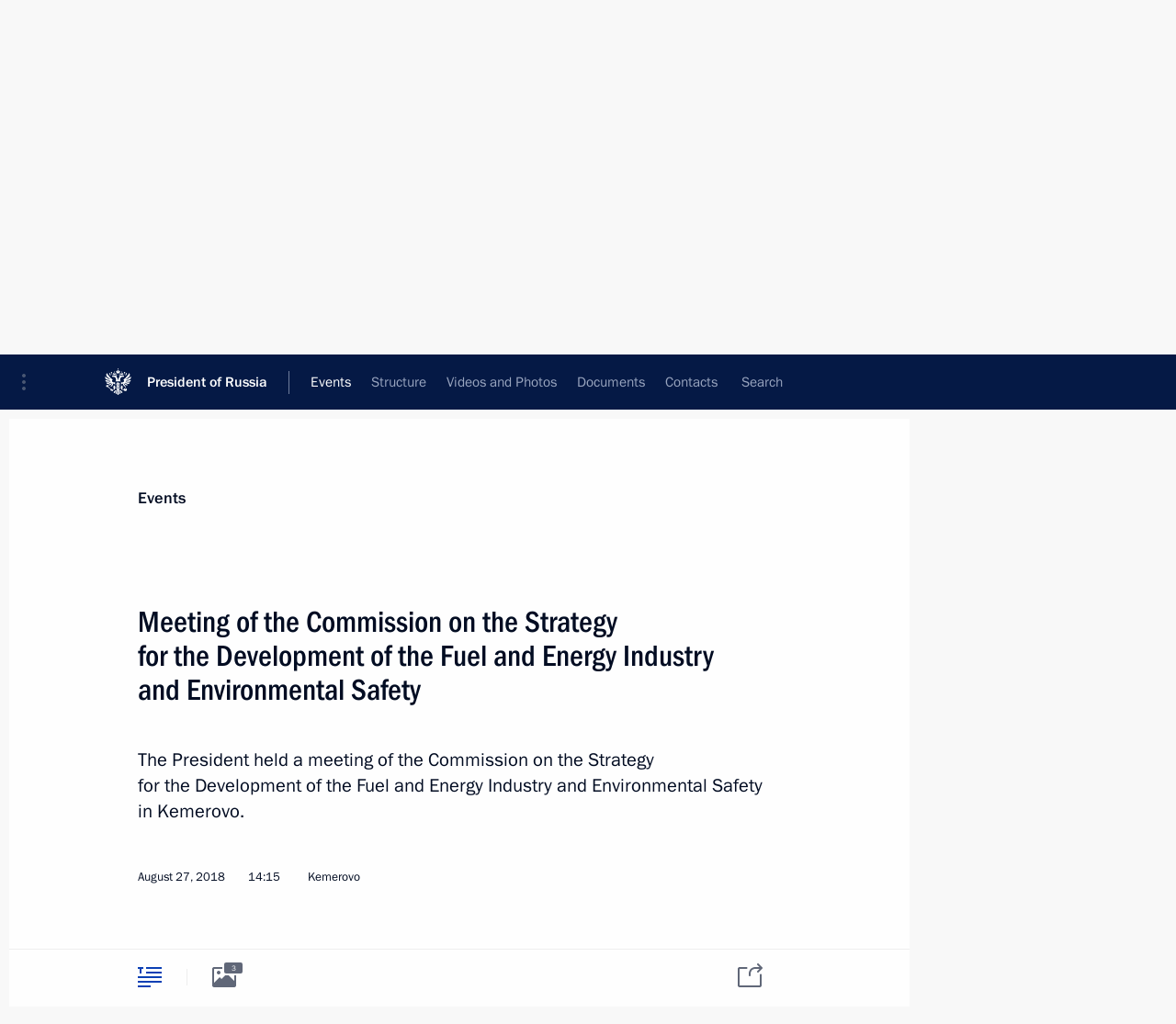

--- FILE ---
content_type: text/html; charset=UTF-8
request_url: http://en.kremlin.ru/events/councils/by-council/29/58382
body_size: 21465
content:
<!doctype html> <!--[if lt IE 7 ]> <html class="ie6" lang="en"> <![endif]--> <!--[if IE 7 ]> <html class="ie7" lang="en"> <![endif]--> <!--[if IE 8 ]> <html class="ie8" lang="en"> <![endif]--> <!--[if IE 9 ]> <html class="ie9" lang="en"> <![endif]--> <!--[if gt IE 8]><!--> <html lang="en" class="no-js" itemscope="itemscope" xmlns="http://www.w3.org/1999/xhtml" itemtype="http://schema.org/ItemPage" prefix="og: http://ogp.me/ns# video: http://ogp.me/ns/video# ya: http://webmaster.yandex.ru/vocabularies/"> <!--<![endif]--> <head> <meta charset="utf-8"/> <title itemprop="name">Meeting of the Commission on the Strategy for the Development of the Fuel and Energy Industry and Environmental Safety • President of Russia</title> <meta name="description" content="The President held a meeting of the Commission on the Strategy for the Development of the Fuel and Energy Industry and Environmental Safety in Kemerovo."/> <meta name="keywords" content="News ,Transcripts ,President ,Commissions and Councils"/> <meta itemprop="inLanguage" content="en"/> <meta name="msapplication-TileColor" content="#091a42"> <meta name="theme-color" content="#ffffff"> <meta name="theme-color" content="#091A42" />  <meta name="viewport" content="width=device-width,initial-scale=1,minimum-scale=0.7,ya-title=#061a44"/>  <meta name="apple-mobile-web-app-capable" content="yes"/> <meta name="apple-mobile-web-app-title" content="President of Russia"/> <meta name="format-detection" content="telephone=yes"/> <meta name="apple-mobile-web-app-status-bar-style" content="default"/>  <meta name="msapplication-TileColor" content="#061a44"/> <meta name="msapplication-TileImage" content="/static/mstile-144x144.png"/> <meta name="msapplication-allowDomainApiCalls" content="true"/> <meta name="msapplication-starturl" content="/"/> <meta name="theme-color" content="#061a44"/> <meta name="application-name" content="President of Russia"/>   <meta property="og:site_name" content="President of Russia"/>  <meta name="twitter:site" content="@KremlinRussia_E"/>   <meta property="og:type" content="article"/>  <meta property="og:title" content="Meeting of the Commission on the Strategy for the Development of the Fuel and Energy Industry and Environmental Safety"/> <meta property="og:description" content="The President held a meeting of the Commission on the Strategy for the Development of the Fuel and Energy Industry and Environmental Safety in Kemerovo."/> <meta property="og:url" content="http://en.kremlin.ru/events/president/news/58382"/> <meta property="og:image" content="http://static.kremlin.ru/media/events/photos/medium/XPwY6jGQ449OpHm1EDeaJuATyz8Yqg7e.jpg"/>    <meta property="ya:ovs:adult" content="false"/>  <meta property="ya:ovs:upload_date" content="2018-08-27"/>        <meta name="twitter:card" content="summary_large_image"/>   <meta name="twitter:description" content="The President held a meeting of the Commission on the Strategy for the Development of the Fuel and Energy Industry and Environmental Safety in Kemerovo."/> <meta name="twitter:title" content="Meeting of the Commission on the Strategy for the Development of the Fuel and Energy Industry and Environmental Safety"/>      <meta name="twitter:image:src" content="http://static.kremlin.ru/media/events/photos/big/istRMKALAbNM3bgavMpWIKZWE0mASobq.jpg"/> <meta name="twitter:image:width" content="940"/> <meta name="twitter:image:height" content="580"/>           <link rel="icon" type="image/png" href="/static/favicon-32x32.png" sizes="32x32"/>   <link rel="icon" type="image/png" href="/static/favicon-96x96.png" sizes="96x96"/>   <link rel="icon" type="image/png" href="/static/favicon-16x16.png" sizes="16x16"/>    <link rel="icon" type="image/png" href="/static/android-chrome-192x192.png" sizes="192x192"/> <link rel="manifest" href="/static/en/manifest.json"/>         <link rel="apple-touch-icon" href="/static/apple-touch-icon-57x57.png" sizes="57x57"/>   <link rel="apple-touch-icon" href="/static/apple-touch-icon-60x60.png" sizes="60x60"/>   <link rel="apple-touch-icon" href="/static/apple-touch-icon-72x72.png" sizes="72x72"/>   <link rel="apple-touch-icon" href="/static/apple-touch-icon-76x76.png" sizes="76x76"/>   <link rel="apple-touch-icon" href="/static/apple-touch-icon-114x114.png" sizes="114x114"/>   <link rel="apple-touch-icon" href="/static/apple-touch-icon-120x120.png" sizes="120x120"/>   <link rel="apple-touch-icon" href="/static/apple-touch-icon-144x144.png" sizes="144x144"/>   <link rel="apple-touch-icon" href="/static/apple-touch-icon-152x152.png" sizes="152x152"/>   <link rel="apple-touch-icon" href="/static/apple-touch-icon-180x180.png" sizes="180x180"/>               <link rel="stylesheet" type="text/css" media="all" href="/static/css/screen.css?ba15e963ac"/> <link rel="stylesheet" href="/static/css/print.css" media="print"/>  <!--[if lt IE 9]> <link rel="stylesheet" href="/static/css/ie8.css"/> <script type="text/javascript" src="/static/js/vendor/html5shiv.js"></script> <script type="text/javascript" src="/static/js/vendor/respond.src.js"></script> <script type="text/javascript" src="/static/js/vendor/Konsole.js"></script> <![endif]--> <!--[if lte IE 9]> <link rel="stylesheet" href="/static/css/ie9.css"/> <script type="text/javascript" src="/static/js/vendor/ierange-m2.js"></script> <![endif]--> <!--[if lte IE 6]> <link rel="stylesheet" href="/static/css/ie6.css"/> <![endif]--> <link rel="alternate" type="text/html" hreflang="ru" href="http://kremlin.ru/events/councils/by-council/29/58382"/>   <link rel="author" href="/about"/> <link rel="home" href="/"/> <link rel="search" href="/opensearch.xml" title="President of Russia" type="application/opensearchdescription+xml"/> <link rel="image_src" href="http://static.kremlin.ru/media/events/photos/medium/XPwY6jGQ449OpHm1EDeaJuATyz8Yqg7e.jpg" /><link rel="canonical" href="http://en.kremlin.ru/events/president/news/58382" /> <script type="text/javascript">
window.config = {staticUrl: '/static/',mediaUrl: 'http://static.kremlin.ru/media/',internalDomains: 'kremlin.ru|uznai-prezidenta.ru|openkremlin.ru|президент.рф|xn--d1abbgf6aiiy.xn--p1ai'};
</script></head> <body class=" is-reading"> <div class="header" itemscope="itemscope" itemtype="http://schema.org/WPHeader" role="banner"> <div class="topline topline__menu"> <a class="topline__toggleaside" accesskey="=" aria-label="Portal Menu" role="button" href="#sidebar" title="Portal Menu"><i></i></a> <div class="topline__in"> <a href="/" class="topline__head" rel="home" accesskey="1" data-title="President of Russia"> <i class="topline__logo"></i>President of Russia</a> <div class="topline__togglemore" data-url="/mobile-menu"> <i class="topline__togglemore_button"></i> </div> <div class="topline__more"> <nav aria-label="Main menu"> <ul class="nav"><li class="nav__item" itemscope="itemscope" itemtype="http://schema.org/SiteNavigationElement"> <a href="/events/president/news" class="nav__link is-active" accesskey="2" itemprop="url"><span itemprop="name">Events</span></a> </li><li class="nav__item" itemscope="itemscope" itemtype="http://schema.org/SiteNavigationElement"> <a href="/structure/president" class="nav__link" accesskey="3" itemprop="url"><span itemprop="name">Structure</span></a> </li><li class="nav__item" itemscope="itemscope" itemtype="http://schema.org/SiteNavigationElement"> <a href="/multimedia/video" class="nav__link" accesskey="4" itemprop="url"><span itemprop="name">Videos and Photos</span></a> </li><li class="nav__item" itemscope="itemscope" itemtype="http://schema.org/SiteNavigationElement"> <a href="/acts/news" class="nav__link" accesskey="5" itemprop="url"><span itemprop="name">Documents</span></a> </li><li class="nav__item" itemscope="itemscope" itemtype="http://schema.org/SiteNavigationElement"> <a href="/contacts" class="nav__link" accesskey="6" itemprop="url"><span itemprop="name">Contacts</span></a> </li> <li class="nav__item last" itemscope="itemscope" itemtype="http://schema.org/SiteNavigationElement"> <a class="nav__link nav__link_search" href="/search" accesskey="7" itemprop="url" title="Global website search"> <span itemprop="name">Search</span> </a> </li>  </ul> </nav> </div> </div> </div>  <div class="search"> <ul class="search__filter"> <li class="search__filter__item is-active"> <a class="search_without_filter">Search this website</a> </li>   </ul> <div class="search__in">   <form name="search" class="form search__form simple_search form_special" method="get" action="/search" tabindex="-1" role="search" > <fieldset>  <input type="hidden" name="section" class="search__section_value"/> <input type="hidden" name="since" class="search__since_value"/> <input type="hidden" name="till" class="search__till_value"/> <span class="form__field input_wrapper"> <input type="text" name="query" class="search__form__input" id="search__form__input" lang="en" accesskey="-"  required="required" size="74" title="Enter search" autocomplete="off" data-autocomplete-words-url="/_autocomplete/words" data-autocomplete-url="/_autocomplete"/> <i class="search_icon"></i> <span class="text_overflow__limiter"></span> </span> <span class="form__field button__wrapper">  <button id="search-simple-search-button" class="submit search__form__button">Search</button> </span> </fieldset> </form>   </div> </div>  <div class="topline_nav_mobile"></div>  </div> <div class="main-wrapper"> <div class="subnav-view" role="complementary" aria-label="Additional menu"></div> <div class="wrapsite"> <div class="content-view" role="main"></div><div class="footer" id="footer" itemscope="itemscope" itemtype="http://schema.org/WPFooter"> <div class="footer__in"> <div role="complementary" aria-label="Portal Menu"> <div class="footer__mobile"> <a href="/"> <i class="footer__logo_mob"></i> <div class="mobile_title">President of Russia</div> <div class="mobile_caption">Mobile version</div> </a> </div> <div class="footer__col col_mob"> <h2 class="footer_title">President's<br/>website<br/>sections</h2> <ul class="footer_list nav_mob"><li class="footer_list_item" itemscope="itemscope" itemtype="http://schema.org/SiteNavigationElement"> <a href="/events/president/news"  class="is-active" itemprop="url"> <span itemprop="name">Events</span> </a> </li> <li class="footer_list_item" itemscope="itemscope" itemtype="http://schema.org/SiteNavigationElement"> <a href="/structure/president"  itemprop="url"> <span itemprop="name">Structure</span> </a> </li> <li class="footer_list_item" itemscope="itemscope" itemtype="http://schema.org/SiteNavigationElement"> <a href="/multimedia/video"  itemprop="url"> <span itemprop="name">Videos and Photos</span> </a> </li> <li class="footer_list_item" itemscope="itemscope" itemtype="http://schema.org/SiteNavigationElement"> <a href="/acts/news"  itemprop="url"> <span itemprop="name">Documents</span> </a> </li> <li class="footer_list_item" itemscope="itemscope" itemtype="http://schema.org/SiteNavigationElement"> <a href="/contacts"  itemprop="url"> <span itemprop="name">Contacts</span> </a> </li>  <li class="footer__search footer_list_item footer__search_open" itemscope="itemscope" itemtype="http://schema.org/SiteNavigationElement"> <a href="/search" itemprop="url"> <i></i> <span itemprop="name">Search</span> </a> </li> <li class="footer__search footer_list_item footer__search_hidden" itemscope="itemscope" itemtype="http://schema.org/SiteNavigationElement"> <a href="/search" itemprop="url"> <i></i> <span itemprop="name">Search</span> </a> </li> <li class="footer__smi footer_list_item" itemscope="itemscope" itemtype="http://schema.org/SiteNavigationElement"> <a href="/press/announcements" itemprop="url" class="is-special"><i></i><span itemprop="name">For the Media</span></a> </li> <li class="footer_list_item" itemscope="itemscope" itemtype="http://schema.org/SiteNavigationElement"> <a href="/subscribe" itemprop="url"><i></i><span itemprop="name">Subscribe</span></a> </li> <li class="footer_list_item hidden_mob" itemscope="itemscope" itemtype="http://schema.org/SiteNavigationElement"> <a href="/catalog/glossary" itemprop="url" rel="glossary"><span itemprop="name">Directory</span></a> </li> </ul> <ul class="footer_list"> <li class="footer__special" itemscope="itemscope" itemtype="http://schema.org/SiteNavigationElement"> <a href="http://en.special.kremlin.ru/events/president/news" itemprop="url" class="is-special no-warning"><i></i><span itemprop="name">Version for People with Disabilities</span></a> </li> </ul> <ul class="footer_list nav_mob"> <li itemscope="itemscope" itemtype="http://schema.org/SiteNavigationElement" class="language footer_list_item">   <a href="http://kremlin.ru/events/councils/by-council/29/58382" rel="alternate" hreflang="ru" itemprop="url" class=" no-warning"> <span itemprop="name"> Русский </span> </a> <meta itemprop="inLanguage" content="ru"/>   </li> </ul> </div> <div class="footer__col"> <h2 class="footer_title">President's<br/>website<br/>resources</h2> <ul class="footer_list"> <li class="footer__currentsite footer_list_item" itemscope="itemscope" itemtype="http://schema.org/SiteNavigationElement"> <a href="/" itemprop="url">President of Russia<span itemprop="name">Current resource</span> </a> </li> <li class="footer_list_item"> <a href="http://kremlin.ru/acts/constitution" class="no-warning">The Constitution of Russia</a> </li> <li class="footer_list_item"> <a href="http://en.flag.kremlin.ru/" class="no-warning" rel="external">State Insignia</a> </li> <li class="footer_list_item"> <a href="https://en.letters.kremlin.ru/" class="no-warning" rel="external">Address an appeal to the President</a> </li>  <li class="footer_list_item"> <a href="http://en.putin.kremlin.ru/" class="no-warning" rel="external">Vladimir Putin’s Personal Website</a> </li>  </ul> </div> <div class="footer__col"> <h2 class="footer_title">Official Internet Resources<br/>of the President of Russia</h2> <ul class="footer_list"> <li class="footer_list_item"> <a href="https://t.me/news_kremlin_eng" rel="me" target="_blank">Telegram Channel</a> </li>  <li class="footer_list_item"> <a href="https://rutube.ru/u/kremlin/" rel="me" target="_blank">Rutube Channel</a> </li> <li class="footer_list_item"> <a href="http://www.youtube.ru/user/kremlin" rel="me" target="_blank">YouTube Channel</a> </li> </ul> </div>  <div class="footer__col footer__col_last"> <h2 class="footer_title">Legal<br/>and technical<br/>information</h2> <ul class="footer_list technical_info"> <li class="footer_list_item" itemscope="itemscope" itemtype="http://schema.org/SiteNavigationElement"> <a href="/about" itemprop="url"> <span itemprop="name">About website</span> </a> </li> <li class="footer_list_item" itemscope="itemscope" itemtype="http://schema.org/SiteNavigationElement"> <a href="/about/copyrights" itemprop="url"><span itemprop="name">Using website content</span></a> </li> <li class="footer_list_item" itemscope="itemscope" itemtype="http://schema.org/SiteNavigationElement"> <a href="/about/privacy" itemprop="url"><span itemprop="name">Personal data of website users</span></a> </li> <li class="footer_list_item" itemscope="itemscope" itemtype="http://schema.org/SiteNavigationElement"> <a href="/contacts#mailto" itemprop="url"><span itemprop="name">Contact website team</span></a> </li> </ul> </div> </div> <div role="contentinfo"> <div class="footer__license"> <p>All content on this site is licensed under</p> <p><a href="http://creativecommons.org/licenses/by/4.0/deed.en" hreflang="en" class="underline" rel="license" target="_blank">Creative Commons Attribution 4.0 International</a></p> </div> <div class="footer__copy"><span class="flag_white">Presidential </span><span class="flag_blue">Executive Office</span><span class="flag_red">2026</span> </div> </div> <div class="footer__logo"></div> </div> </div> </div> </div> <div class="gallery__wrap"> <div class="gallery__overlay"></div> <div class="gallery" role="complementary" aria-label="Fullscreen gallery"></div> </div> <div class="read" role="complementary" aria-label="Material for reading" data-href="http://en.kremlin.ru/events/councils/by-council/29/58382" data-stream-url="/events/councils/by-council/29/by-date/27.08.2018"> <div class="read__close_wrapper"> <a href="/events/councils/by-council/29/by-date/27.08.2018" class="read__close" title="Press Esc to close"><i></i></a> </div> <div class="read__scroll" role="tabpanel"> <article class="read__in hentry h-entry" itemscope="itemscope" itemtype="http://schema.org/NewsArticle" id="event-58382" role="document" aria-describedby="read-lead"> <div class="read__content"> <div class="read__top">  <div class="width_limiter"> <a href="/events/president/news" class="read__categ" rel="category" data-info="Open">Events</a> <h1 class="entry-title p-name" itemprop="name">Meeting of the Commission on the Strategy for the Development of the Fuel and Energy Industry and Environmental Safety</h1> <div class="read__lead entry-summary p-summary" itemprop="description" role="heading" id="read-lead">  <div><p>The President held a meeting of the Commission on the Strategy for the Development of the Fuel and Energy Industry and Environmental Safety in Kemerovo.</p></div>   </div> <div class="read__meta"><time class="read__published" datetime="2018-08-27" itemprop="datePublished">August 27, 2018</time>  <div class="read__time">14:15</div>  <div class="read__place p-location"><i></i>Kemerovo</div> <meta itemprop="inLanguage" content="en"/> </div> </div> </div> <div class="entry-content e-content read__internal_content" itemprop="articleBody">       <div class="slider masha-ignore" id="slider-13801" role="listbox"><div class="slider__slides"  data-cycle-caption-template="{{slideNum}} of {{slideCount}}" data-cycle-starting-slide="2">    <div class="slide" data-cycle-desc="Before the meeting of the Commission on the Strategy for the Development of the Fuel and Energy Industry and Environmental Safety, Vladimir Putin inspected scale models of the facilities planned for construction in Kemerovo. With Acting Governor of the Kemerovo Region Sergei Tsivilev."> <div class="slider__block" data-text="Before the meeting of the Commission on the Strategy for the Development of the Fuel and Energy Industry and Environmental Safety, Vladimir Putin inspected scale models of the facilities planned for construction in Kemerovo. With Acting Governor of the Kemerovo Region Sergei Tsivilev."> <img    src="http://static.kremlin.ru/media/events/photos/big/iA9LUApEFitRELUNNqkwAXHZ9A5Fjx2H.jpg" srcset="http://static.kremlin.ru/media/events/photos/big2x/4pFhs94ZcYYY1VQEMwuAaeXETcx37uXI.jpg 2x" style="background:rgb(247, 245, 223);background:linear-gradient(270deg, #f7f5df 0%, rgba(247,245,223,0) 100%),linear-gradient(90deg, #362a19 0%, rgba(54,42,25,0) 100%),linear-gradient(0deg, #694534 0%, rgba(105,69,52,0) 100%),linear-gradient(180deg, #cbc7b7 0%, rgba(203,199,183,0) 100%);"    width="940" height="580"  data-text="Before the meeting of the Commission on the Strategy for the Development of the Fuel and Energy Industry and Environmental Safety, Vladimir Putin inspected scale models of the facilities planned for construction in Kemerovo. With Acting Governor of the Kemerovo Region Sergei Tsivilev." alt="Before the meeting of the Commission on the Strategy for the Development of the Fuel and Energy Industry and Environmental Safety, Vladimir Putin inspected scale models of the facilities planned for construction in Kemerovo. With Acting Governor of the Kemerovo Region Sergei Tsivilev." class="" id="photo-55152" itemprop="contentUrl" data-cycle-desc="Before the meeting of the Commission on the Strategy for the Development of the Fuel and Energy Industry and Environmental Safety, Vladimir Putin inspected scale models of the facilities planned for construction in Kemerovo. With Acting Governor of the Kemerovo Region Sergei Tsivilev."/> <meta itemprop="thumbnailUrl" content="http://static.kremlin.ru/media/events/photos/small/gn9aAfV8bXaiieGXAWDVL4ktEgHAa2QX.jpg"/> <meta itemprop="datePublished" content="2018-08-27"/> </div> </div>   <div class="slide" data-cycle-desc="Before the meeting of the Commission on the Strategy for the Development of the Fuel and Energy Industry and Environmental Safety."> <div class="slider__block" data-text="Before the meeting of the Commission on the Strategy for the Development of the Fuel and Energy Industry and Environmental Safety."> <img    src="http://static.kremlin.ru/media/events/photos/big/RL3hFXF30oMpNoRbn30U9u2004i18U8D.jpg" srcset="http://static.kremlin.ru/media/events/photos/big2x/PEqD8xPJpMhbHqf2hL1xXBMul70aaOlx.jpg 2x" style="background:rgb(188, 184, 173);background:linear-gradient(180deg, #bcb8ad 0%, rgba(188,184,173,0) 100%),linear-gradient(90deg, #5a604d 0%, rgba(90,96,77,0) 100%),linear-gradient(0deg, #ff361f 0%, rgba(255,54,31,0) 100%),linear-gradient(270deg, #0b22d4 0%, rgba(11,34,212,0) 100%);"    width="940" height="580"  data-text="Before the meeting of the Commission on the Strategy for the Development of the Fuel and Energy Industry and Environmental Safety." alt="Before the meeting of the Commission on the Strategy for the Development of the Fuel and Energy Industry and Environmental Safety." class="" id="photo-55153" itemprop="contentUrl" data-cycle-desc="Before the meeting of the Commission on the Strategy for the Development of the Fuel and Energy Industry and Environmental Safety."/> <meta itemprop="thumbnailUrl" content="http://static.kremlin.ru/media/events/photos/small/EKfHGgCZwTlAfkVvRp7K4dwPGB7yrTAV.jpg"/> <meta itemprop="datePublished" content="2018-08-27"/> </div> </div>   <div class="slide starting-slide" data-cycle-desc="At the meeting of the Commission on the Strategy for the Development of the Fuel and Energy Industry and Environmental Safety."> <div class="slider__block" data-text="At the meeting of the Commission on the Strategy for the Development of the Fuel and Energy Industry and Environmental Safety."> <img    src="http://static.kremlin.ru/media/events/photos/big/istRMKALAbNM3bgavMpWIKZWE0mASobq.jpg" srcset="http://static.kremlin.ru/media/events/photos/big2x/feup2L4IOHLl3s8eAd45ljj47qzWIYzB.jpg 2x" style="background:rgb(254, 70, 59);background:linear-gradient(180deg, #fe463b 0%, rgba(254,70,59,0) 100%),linear-gradient(270deg, #262cfd 0%, rgba(38,44,253,0) 100%),linear-gradient(0deg, #d0ffff 0%, rgba(208,255,255,0) 100%),linear-gradient(90deg, #6b6e77 0%, rgba(107,110,119,0) 100%);"    width="940" height="580"  data-text="At the meeting of the Commission on the Strategy for the Development of the Fuel and Energy Industry and Environmental Safety." alt="At the meeting of the Commission on the Strategy for the Development of the Fuel and Energy Industry and Environmental Safety." class="" id="photo-55154" itemprop="contentUrl" data-cycle-desc="At the meeting of the Commission on the Strategy for the Development of the Fuel and Energy Industry and Environmental Safety."/> <meta itemprop="thumbnailUrl" content="http://static.kremlin.ru/media/events/photos/small/99KcZqknrw1tNx9WwAojQpYIfrDhqsje.jpg"/> <meta itemprop="datePublished" content="2018-08-27"/> </div> </div>  <div class="slider__next" role="button"><i></i></div> <div class="slider__prev" role="button"><i></i></div> </div> <div class="slider__description"> <div class="slider_caption"></div> <div class="slider_overlay"></div> </div> </div>      <p>Before the meeting, the President inspected
scale models of the facilities planned
for construction in Kemerovo. In particular, Vladimir Putin was shown a project
of a cultural, educational, museum and exhibition complex, which will house
branches of the Mariinsky Theatre, the Russian Museum, the Gnesin Russian
Academy of Music, a multi-purpose concert hall. He was also updated on the construction of the Kemerovo presidential cadet academy.</p><p><b>* * *</b></p><p><b>Excerpts from transcript of meeting of the Commission on the Strategy for the Development of the Fuel and Energy Industry and Environmental Safety</b></p><p><b>President of Russia Vladimir Putin</b>: Colleagues, good afternoon.</p><p>We are holding a meeting of the fuel
and energy industry development commission in Kuzbass for a reason. We all
understand that Kuzbass is one of the world's largest coal mining centres, I mean global centres. And, among other things, yesterday was a professional holiday
for those who work here and in the industry as a whole – Miners’ Day. I want to congratulate the miners personally and on behalf of all those present here on their professional holiday, wish them good health, all the best, and success in their difficult work that our country needs so badly.</p><p>Colleagues, today we have a packed agenda.
Together with business representatives and regional leaders, we will discuss
the current situation in the Russian fuel and energy industry, consider the key
areas and guidelines for the development of the industry and, of course,
evaluate how the earlier decisions of our Commission are being implemented.</p><p>The fuel and energy sector plays an important part in increasing the pace and quality of the country’s economic growth.
It accounts for about 22 percent of the country's GDP, almost 60 percent of exports and 40 percent of federal budget revenue.</p><p>Amid a complex market situation and artificial external constraints in recent years, the Russian fuel and energy sector
was able to effectively overcome the challenges facing it. As of the end of last year, Russia once again confirmed its status as a leader in the global
energy market. We are number one in the world in terms of oil production, and second in gas production. Russia is among the leading countries in electricity
generation and coal production; we are the world’s fourth largest producer of electricity
and the sixth largest coal producer in the world.</p><div class="read__cut masha-ignore" role="complementary" aria-labelledby="41542-cut"> <div class="cut"> <h3 class="cut__title" id="41542-cut">Additional</h3>   <div class="cut__description">  <a href="/events/president/trips/58386" class="cut__item" target="_blank">All news about the trip to Kemerovo Region</a> <div class="cut__date">August 27, 2018</div>  </div>  </div> </div><p>Russian energy companies are investing
more in expanding their capacities. Last year, investment increased 10 percent
to 3.5 trillion rubles.</p><p>New oil and gas fields are being
developed, and the transport infrastructure is being expand accordingly. However,
I want to emphasise that the provision of gas supply in the region, including
rural areas, is not moving fast enough. We were to the Chernigovets open-cut
mine with the acting governor just now. There, we met with a small group of employees and one of them had a question about provision of gas supply. This is
a natural question, because the progress is, unfortunately, not moving as quickly as we had hoped. There’s need for coordination between the federal
authorities, Gazprom, independent producers and the local authorities because
the ”last mile“ is usually the problem. We need to coordinate everything.
We need better dynamics on this issue. I propose that we discuss this particular
matter at one of the commission’s subsequent meetings.</p><p>Russian energy companies are maintaining
consistent positions on foreign markets. So, natural gas exports have been
growing at record levels for two consecutive years now. We need to develop the Russian energy sector’s export potential.</p><p>Notably, competition on the global
energy market has become noticeably sharper in recent years, so it is extremely
important to use our competitive advantages efficiently, to diversify supply
routes, and establish ourselves in new markets.</p><p>As we are all aware, the Asia-Pacific region is one of the most attractive areas with growing demand for a wide range of goods, which opens up great opportunities for Russian
companies.</p><p>In this regard, I would like to note
one important initiative. In June of this year, during my visit to China, I agreed with President Xi Jinping on organising a Russian-Chinese energy
business forum. I am confident that this platform will expand our cooperation, help
us find new areas for mutual investment, and launch promising projects in the energy sector. The first forum is planned for November in Beijing. I know that
about 40 companies have already expressed interest from the Russian side. Prominent
representatives of China are also expected to attend. Please report on the progress of this forum today.</p><p>Russia is certainly open to cooperation with all countries in the East and the West. It is important not
only to gain new markets, but also to feel confident in our traditional
markets. Today within the framework of our Commission, we will specifically discuss
the prospects for the development of such cooperation in coal distribution.
Last year, domestic companies exported more than 190 million tonnes of coal. This
makes Russia the third largest coal exporter in the world. The current market
situation gives Russia an opportunity to expand its presence in the global coal
market, consolidate its positions and increase our country’s share. To take
advantage of these opportunities, we need to resolve a range of problems – we
have to increase the profitability and safety of coal mining and modernise production
in traditional coal mining regions (Kuzbass, Khakassia, Yakutia) and in the new
ones (eastern Siberia and the Far East).</p><p>We also need to improve logistics,
expand export channels, especially the capacity of the railways, for which coal
companies are anchor shippers. As you know, the development of the eastern
railways, the bottlenecks on the BAM and the Transsib are viewed as priority
objectives for the development of Russia's transport infrastructure in the coming years.</p><p>I would like to stress again that
there needs to be ongoing coordination, the mutual adjustment of planned coal
production increases with Russian Railways’ development programmes and seaport investment
projects. It is important to ensure a balanced, integrated approach to expanding the capacity of the railways, to take into account the needs of the coal mining industry, as well as the shippers of bulk and bulk container products.
We need to consider creating mutual obligations between carriers and buyers
with long-term contracts in this area. This approach will serve the successful
implementation of both shippers’ and transport companies’ investment plans.</p><div class="read__cut masha-ignore" role="complementary" aria-labelledby="41511-cut"> <div class="cut"> <h3 class="cut__title" id="41511-cut">See also</h3>   <div class="cut__description">  <a href="http://en.kremlin.ru/events/councils/by-council/29" class="cut__item" target="_blank">News of Commission for Strategic Development of the Fuel and Energy Sector and Environmental Security</a>  </div>  </div> </div><p>Let me point out another matter of principle. We should solve development issues in coal mining with the aid of cutting-edge technology that must be efficient but, above all, must improve the miners’ working conditions and safety. We should introduce more advanced
standards in the industry and pay more attention to environmental protection,
especially at ports and coal-handling places. Concern for people’s lives and health as well as environmental welfare in cities and towns must be our unquestionable
priority. The entire chain must become environmentally sound, from the mining
to the handling of coal at sea ports.</p><p>I ask the commission to monitor
these issues constantly and propose that it consider an audit of how mineral
developers are complying with the approved models of deposit exploitation, the legal base and its use in environmental and industrial security in order to improve
legislation in this sphere.</p><p>And another topic before we proceed
to the reports: modernisation of thermal power plants. In recent years, we have
managed to significantly increase our heat generation capacity, upgrade its
structure and improve plant stability and efficiency. The agreement mechanism
on capacity supply has played the key role in this process. It was based on investors’ responsibilities to introduce new capacities after privatising the energy facilities on terms that were rather comfortable for businesses.</p><p>Today we are speaking about
resource-saving environmental stations, which will replace the obsolete and unreliable equipment with low ecological standards and cost effectiveness. In addition, we should do this using the equipment produced in Russia as widely as possible, including 100 percent localisation if our foreign partners are the original producers. We must identify
stable sources of funding modernisation in the thermal energy sphere. I ask the Energy Ministry to focus on this issue and analyse all the market reserves.</p><p>In addition, I would like to stress
once again that capital investment must not be passed along to consumers. Today
certain regions lobby for unjustified rate increases. As a result, the money does
not go to the development of the regional energy sphere but rather to certain
people close to the decision-makers. There is a proposal to change this
situation by introducing a standard rate-setting principle. We will also
discuss this approach today.</p><p> This is what I wanted to say at the beginning.
Thank you for your attention. Mr Novak, the floor is yours. Please, Mr Novak.</p><p><b>Minister of Energy Alexander Novak</b>: Mr President, colleagues,</p><p>A number of fundamental decisions
and strategically important documents on promoting the coal industry have been
adopted over the past several years. One of the first, the Long-Term Programme
for the Development of Russia’s Coal Industry to 2030, was approved by you, Mr
President, here in Kuzbass, in January 2012.</p><p>Certain measures have been taken to promote
this programme and, most importantly, all stakeholders, such as ministries,
departments, coal and energy companies, Russian Railways and the administration
of the coal regions joined their efforts to achieve that goal. All this has had
a significant effect, and the coal industry has successfully overcome a period
of a major fall in prices on global markets and is expanding steadily.</p><p>I will give you several numbers.
From 2012 to 2017, Russian coal production increased by 15.5 percent to 410
million tonnes. This year, we will produce over 420 million tonnes, and we are
likely to surpass the record set in the Soviet Union in 1988. The volume of coal
preparation is also expected to increase to 195 million tonnes, up 28 percent. The investment will reach 130 billion rubles a year, and taxes will amount to over
100 billion rubles.</p><p>As a result of the measures taken on your instruction, Mr President, the production targets for 2030 have already
been achieved. That is, we are moving ahead of the long-term development
programme. To compare with the updated programme of 2014, we are three years
ahead of schedule. So, of course, the programme itself needs to be adjusted,
and more ambitious goals need to be set regarding commissioning capacities, the quality of coal, and the share of exports in supplies.</p><p>Coal mining is shifting to a safer, open
method. The share of this kind of mining has increased from 70 to 75 percent in five years. Production is becoming concentrated at the most efficient
enterprises. The load on the coal face and mining transport equipment is
growing. Coal miners’ productivity has increased by a factor of 1.5 over the past five years. This year alone, the Russian miners set seven world records.</p><p>The capacities in traditional coal
regions, primarily in Kuzbass, are being modernised. New coal mining centres
are being created in eastern Russia, and coal fields in Khakassia, Transbaikal,
Yakutia, Khabarovsk Territory, and Sakhalin are being developed. Since 2012, over
40 percent of production capacities were upgraded, nine modern mines were
opened, 14 open cuts and nine coal preparation plants have been commissioned. New
centres of coal mining in eastern Russia account for one-third of the newly
commissioned capacity, which is also important and is included on the list of our priorities.</p><p>Fundamental changes to ensure occupational
safety, especially in terms of reducing the risk of major accidents, mandatory
degassing, and introducing multifunctional safety system at mines had a positive effect. Suffice it to say that in 2017 the industry had the lowest
specific index of fatal injuries and the highest spending on safe conditions in its history. Following the work of the interdepartmental commission sponsored
by the Ministry of Energy, coal companies developed medium-term measures to improve industrial safety in 2016 and are now implementing them.</p><p>&lt;…&gt;</p><p>Now, a few words about further plans
regarding the strategic development of the coal industry. It is fundamentally
important for us to assess prospects for strengthening Russia's position on global
export markets. Exports have been a key driver of the industry's growth over
the past decade, and will remain such a driver.</p><p>The analysis of the situation on global
coal markets shows that as the world's third largest exporter of coal Russia
has a new window of opportunity in the medium term.</p><p>Last year, global coal consumption
resumed its growth, including in Southeast Asia, India, Turkey and a number of other countries. The international trade in energy coking coal increased and exceeded 1.3 billion tonnes.</p><p>According to experts, the steady
growth in demand for coal, primarily in the Asia-Pacific region, will continue
to 2025–2030 and amount to at least 100 million tonnes.</p><p>It is in our interests to make the most of this potential additional demand, especially since Russian coal has
significant competitive advantages due to its high quality, high caloric
content, low sulphur, nitrogen and ash content which can be seen from the steady
increase in Russia’s share in the international coal trade. Over the past 20
years, it has increased by over 3.5 times and reached 14 percent.</p><p>According to our estimates, we
expect the export of coal from Russia to exceed 200 million tonnes this year:
about 100 million tonnes to the west and about 100 million tonnes to the east.
Right now our prospects for the western direction seem limited due to the EU
countries’ plan to decrease coal consumption and the forecasted competition
from Colombian and US suppliers. In general, we should say that today Russia’s
share on European markets accounts for about 40 percent, which is rather high.</p><p>Speaking about the eastern
direction, our share there is 9.3 percent, and we see an opportunity to double
our exports by 2025 and increase Russia’s share to 20 percent. In general, our
total share on the global market will increase 6 percent. We have the necessary
production capacities to reach these export volumes.</p><p>The Energy Ministry together with
colleagues from other federal bodies and coal producing companies have
determined the probable increase in production according to the approved
programme. The numbers may reach 560 tonnes by 2025 against the approved 460,
and 590 against 480 by 2030. This means 23–25 percent growth. In order to do
this, we need almost one trillion roubles of private investment in coal mining.</p><p>Our colleagues from coal companies
say that they are ready to invest that much to develop production capacities.
First of all, an increase in production is expected in Kuzbass, Khakassia, Yakutia,
Tyva and the Khabarovsk Territory; we are also factoring in projects in the Trans-Baikal Territory, Buryatia and the Irkutsk, Novosibirsk and Amur regions.
Of course, the main boost for this investment was the decision to set long-term
rates for rail transport until 2025 that you approved at the end of last year.
This is especially important and we have discussed this many times, considering
the high share of transport costs in coal pricing.</p><p>Based on the forecasted demand
increase on the coal market and businesses’ confirmed investment plans, we have
determined the total volume of coal exports from Russia to the east. They can
increase from 100 to 207 million tonnes by 2025, including up to 195 million
tonnes carried by railway. Of course, here we return to the key issue you also
mentioned at the beginning of the Commission’s work today: removing restrictions
on the transport infrastructure’s transit capacity considering the need to supply it with electricity. </p><p>The first stage of the Eastern
Range's development programme being implemented by Russian Railways involves increasing
coal export haulage in the eastern direction to 125 million tonnes by 2019. The second stage involves boosting the volume to 180 million tonnes by 2024. </p><p>Through the efforts of the Ministry
of Energy, Ministry of Transport and Russia's regions together with coal
companies and Russian Railways, the project envisages, at the latter's own
expense, further expanding the infrastructure's carrying capacity in the eastern direction to 210 million tonnes, including coal cargoes of 195 million
tonnes by 2025. We propose making this task a target parameter of the second
stage of the Eastern Range railway development programme today. </p><p>The long-term development programme
envisages investments amounting to about 700 billion roubles for developing the infrastructure in the eastern territories. These figures are reconciled and substantiated.
</p><p>Assessments have been made of the capacities of coal terminals at the ports in Russia's northwest, south, and the Far East. According to our estimates, the rate of development of these capacities
will allow us to fully supply the expected volume of Russian coal exports
through private investment.</p><p>The fastest capacity growth will be
observed at ports on Russia's Pacific coast, given the proximity to core
growing markets. Major transport hubs will be the Vanino-Sovgavan hub in the Khabarovsk Territory and southern Primorye Territory. </p><p>While addressing this issue, we also
paid special attention to the development of energy infrastructure. It is
expected that the investment programme of the Rosseti company and its
subsidiaries will allocate funds for this purpose as well. </p><p>Mr President, colleagues, The practical implementation of these proposals will become a major investment process in the next few years to come. This is fully in line with your executive order on developing railway and energy infrastructure signed in May. Total investments will amount to over 1.5
trillion rubles during six years, including the investments up to one trillion
rubles in the production and processing of coal, construction of ports,
purchasing railway cars, as well as some 700 billion rubles to be invested by Russian Railways and investments in the development of the Eastern Range's
electrification. This will have a massive multiplier effect on other economic
sectors as well, such as metallurgy, heavy equipment and transport manufacturing,
and shipbuilding, increase tax revenues to the federal and regional budgets,
and create a foundation for our country's long-term socioeconomic development.
Our proposals are also reflected in the Commission's draft resolution. </p><p>Mr President, I ask you to support the outlined approaches to solving more ambitious infrastructure tasks and the corresponding adjustment of the programme for the coal industry development.</p><p><b>CEO and Chairman of the Executive Board of Russian Railways Oleg
Belozerov:</b> Mr
President, colleagues,</p><p>Transporting fuel and energy sector
cargos is one of the most important components of our work which accounts for almost half the volume of the cargo carried by Russian Railways and about 60
percent of the turnover.</p><p>We ensure dynamic growth of coal
transport in close cooperation with shippers and consumers, as well as industry
regulators. This year alone, coal loading increased by an estimated 4.5 percent
on 2017. Over the past 15 years, total coal loading increased by almost 1.5
times. Much more dynamic growth was recorded in the eastern direction where it amounted
to more than 3.3 times over the same period.</p><p>The importance of coal for Russian Railways
can be seen in the following figures: since 2003, the share of coal in freight
turnover of railways has increased from 28 to 43 percent while the share of the fuel and energy complex in freight turnover has already exceeded 70 percent.</p><p>A high degree of coordination among transport
participants, such as shippers, railways, operators and dock workers, helps
increase the share of Russian coal on the international market.</p><p>&lt;…&gt;</p><p>Mr President, in your Address to the Federal Assembly and the May Executive Order you set the task for the Russian
economy of becoming one of the world’s top five largest economies in terms of purchasing power parity and to increase the gross product per capita by a factor of 1.5 by 2024. We estimated the necessary dynamics of cargo transport
for this purpose. The average annual growth rate of loading should be 3.8
percent, and coal is the cargo which can support such an increase in the future. The forecast righty allows us to consider coal one of the most
important drivers of economic growth. We fully agree with the forecast provided
by the Ministry of Energy, according to which the demand for coal will steadily
grow in the long term. This uptrend is also confirmed by coal companies and port terminals.</p><p>For smooth transit of cargoes of the fuel and energy complex, priority development of the railway infrastructure and streamlining of traffic are required. We are actively working in all these
directions. I would like to draw your attention to the fact that in some cases
the railway investment cycle takes longer than our colleagues, that is five to seven years for design planning, then about five years for construction, while
our colleagues can develop faster. We should implement our ideas faster, so as not
to become a bottle neck. Meanwhile, our colleagues know that we go to great
lengths, which includes last year’s 9.2 percent rise in labour productivity and over six percent this year. </p><p>In 2012, we launched modernisation projects
for the Baikal-Amur Mainline and the Trans-Siberian Railway to implement key
decisions made at the meeting chaired by you, Mr President, here in Kemerovo.
Implementation is proceeding ahead of schedule. Mr Novak said that the deadline
was set for 2020 and we will try to hit the target in 2019. </p><p>Today we can see that coal exports are
increasing and the traffic flow geography is changing. As you said, according
to the May Executive Order, we mapped out a plan to increase the transportation
capacity to 180 million tonnes. Still we need to do our best to carry more, so
we agreed upon 195 million tonnes of coal only. At the same time, as you noted
absolutely correctly, we will also increase the volume of container traffic. </p><p>The project of upgrading the Baikal-Amur Mainline and the Trans-Siberian Railway. The total investment
volume up to 2025 is 696 billion rubles. At the same time we need to accelerate design planning, which is 3.4
billion rubles that are included in the budget. It is important that we develop
the whole network looking beyond the dynamically growing Eastern Range and overhaul all key directions of transportation to the ports of the Azov-Black
Sea basin, to the North-West and others. </p><p>In total Russian Railways’
investment programme until 2025 accounts for more than 7 trillion rubles. We
need corresponding sources to implement the draft programme. We believe that
the best solution would be to use our own profit because it also creates a multiplier effect: one ruble of ours attracts three rubles of loans that we can
invest in the infrastructure development. To make the most effective use of the profits for investment, we propose paying dividends only for the preference stock,
transferring the profit into the investment projects approved by the Russian
Federation Government.</p><p>In the opposite situation, if we do
not apply this mechanism, it will result in a reduction in the investment
programme. We suppose that about 330 million tonnes of cargo would remain where
they are. And we are very scared of becoming a bottle neck for global logistics
processes. In addition, we understand that the state will be able to earn more
from the results of infrastructure development than dividends, because this is
how the multiplier effect is created in the economy.</p><p>Of course, the new infrastructure
will require the corresponding development in the electricity sphere as well.
We work in close cooperation with the Energy Ministry and we are grateful to our colleagues who are coordinating the development even in the first stage of the Baikal-Amur Mainline with us. In addition, the company is one of the largest consumers of diesel in Russia and pays excises in the corresponding
volume. This sum will come to about 120 billion rubles in 2018–2025. The excise
revenue is invested into constructing and repairing roads that Russian
Railways’ rolling stock does not destroy.</p><p>At the same time, we have the problem of crossings between roads and railways, such as the construction of overpasses and grade-separated crossings. We asked the road fund to allocate money for this especially. We discussed this with the Ministry of Transport; we discussed
the priority overpasses.</p><p>We have also prepared a number of proposals included in the draft protocol, such as giving us an opportunity to provide for accelerated financing to develop project documents because it would
take a lot of time and issuing an instruction for us to draft a set of measures
to prevent local deficits in the universal rolling stock in the Russian
Railways’ network using electronic platforms. This means digitalisation. We
could use more carriages from our operators to increase the cargo.</p><p>Mr President, our main problem today is not the limited freight base, but the limited throughput capacity of the infrastructure. Therefore, we asked that the draft protocol reflect the following: we need measures to improve the mechanism for taking and executing
the shippers' orders for the transport of goods in conditions of limited
infrastructure capacity. We spoke with both the Anti-Monopoly Service and with
our colleagues; we will need to make a number of changes to ensure
non-discriminatory access to our services.</p><p>For my part, I am absolutely
convinced of the need for faster development of infrastructure to create
conditions for the dynamic growth of the Russian economy. We are ready to implement the long-term programme drafted in the interests of all market
participants.</p><p>I want to ask you to support this. Thank
you all for your attention. </p><p><b>Vladimir Putin</b>:
Mr Belozerov, two questions.</p><p>The first one about the shortage of rolling stock and the use of online platforms. You and I have discussed this
many times, and you reported to me that this can and should be done. Naturally,
everyone supports that. But I met with Mr Fedyayev [president of the Siberian
Business Union holding company, chairman of the board of directors of Chernigovets]
today, and you know what he tells me? He says he is shipping coal, while the railcars
travel back empty. The shortage of rolling stock could be minimised significantly
if one were to use the cars available efficiently, including those from private
companies.</p><p><b>Oleg Belozerov</b>:
That is exactly what we stipulated in the protocol. On the way back, the rolling stock should be sent to the nearest locations via the online dispatch platform
to take more cargo.</p><p><b>Vladimir Putin</b>:
All right, very well.</p><p>And the second question our colleagues
have already raised today, is the Severomuysky tunnel. What do you think about
this project?</p><p><b>Oleg Belozerov</b>:
I believe now we need to start the initial feasibility study. I just want to remind you what the Severomuysky tunnel is. It took the Soviet Union 25 years to build that tunnel. At present, only 16 pairs of trains run through it, which
means 16 million [tonnes of cargo] – it is the BAM bottleneck. Accordingly, to develop the Russian Far East, we will need to increase traffic. If we build a second tunnel, it will enable us to transport not 16, but 100 million tonnes of cargo. This is what we need. But there will be a natural limitation arising
from the duration of construction, because it is 15 kilometres long, and even
with modern technologies, as we report to you regularly, it will take around ten
years. Therefore, we need to launch the study as soon as possible, the feasibility study, and discuss how to approach this issue.</p><p> &lt;…&gt; </p> <div class="read__bottommeta hidden-copy"> <div class="width_limiter">   <div class="read__tags masha-ignore">  <div class="read__tagscol"> <h3>Geography</h3> <ul class="read__taglist"><li><a
                                    href="/catalog/regions/KEM/events" rel="tag"><i></i>Kemerovo Region – Kuzbass</a></li> </ul> </div>   <div class="read__tagscol"> <h3>Topics</h3> <ul class="read__taglist"><li class="p-category"> <a href="/catalog/keywords/83/events" rel="tag"><i></i>Energy </a> </li> <li class="p-category"> <a href="/catalog/keywords/86/events" rel="tag"><i></i>Regions </a> </li>  </ul> </div>   </div>                <div class="read__status masha-ignore"> <div class="width_limiter"> <h3>Publication status</h3> <p>Published in sections: <a href="/events/president/news">News</a>, <a href="/events/president/transcripts">Transcripts</a>, <a href="/events/councils">Commissions and Councils</a>, <a href="/events/councils/by-council/29">Commission for Strategic Development of the Fuel and Energy Sector and Environmental Security</a><br/> </p><p> Publication date:    <time datetime="2018-08-27">August 27, 2018, 14:15</time> </p><p class="print_link_wrap"> Direct link: <a class="print_link" href="http://en.kremlin.ru/d/58382">en.kremlin.ru/d/58382</a> </p>  <p> <a class="text_version_link" href="/events/councils/copy/58382" rel="nofollow" target="_blank">Text version</a> </p>  </div> </div>  </div> </div> </div> </div> </article> </div>    <div class="read__tabs False" role="tablist"> <div class="gradient-shadow"></div> <div class="width_limiter">  <a href="/events/councils/by-council/29/58382" class="tabs_article is-active big with_small_tooltip" title="Text" aria-label="Text" role="tab"><i aria-hidden="true"></i> <div class="small_tooltip" aria-hidden="true"><span class="small_tooltip_text">Text</span></div> </a>  <i class="read__sep"></i> <a href="/events/councils/by-council/29/58382/photos" class="tabs_photo with_small_tooltip" title="Photo" aria-label="Photo" role="tab"><i aria-hidden="true"><sup class="tabs__count">3</sup></i> <div class="small_tooltip" aria-hidden="true"><span class="small_tooltip_text">Photo</span></div> </a>       <div class="right_tabs">  <p class="over_tabs"></p> <div class="tabs_share read__share with_small_tooltip" title="Share" role="tab" tabindex="0" aria-expanded="false" onclick="" aria-label="Share"><i aria-hidden="true"></i> <div class="small_tooltip" aria-hidden="true"><span class="small_tooltip_text">Share</span></div> <div class="share_material">   <div class="width_limiter"> <div class="share_where" id="share-permalink">Direct link</div> <div class="share_link share_link_p" tabindex="0" role="textbox" aria-labelledby="share-permalink"> <span class="material_link" id="material_link">http://en.kremlin.ru/events/councils/by-council/29/58382</span> </div> <div class="share_where">Share</div> <div class="krln-share_list"> <ul class="share_sites">             <li> <a target="_blank" class="share_to_site no-warning" href="https://www.vk.com/share.php?url=http%3A//en.kremlin.ru/events/councils/by-council/29/58382&amp;title=Meeting%20of%C2%A0the%C2%A0Commission%20on%C2%A0the%C2%A0Strategy%20for%C2%A0the%C2%A0Development%20of%C2%A0the%C2%A0Fuel%20and%C2%A0Energy%20Industry%20and%C2%A0Environmental%20Safety&amp;description=%3Cp%3EThe%C2%A0President%20held%20a%C2%A0meeting%20of%C2%A0the%C2%A0Commission%20on%C2%A0the%C2%A0Strategy%20for%C2%A0the%C2%A0Development%20of%C2%A0the%C2%A0Fuel%20and%C2%A0Energy%20Industry%20and%C2%A0Environmental%20Safety%20in%C2%A0Kemerovo.%3C/p%3E&amp;image=http%3A//static.kremlin.ru/media/events/photos/medium/XPwY6jGQ449OpHm1EDeaJuATyz8Yqg7e.jpg" data-service="vkontakte" rel="nofollow"> VK </a> </li> <li> <a target="_blank" class="share_to_site no-warning" href="https://t.me/share/url?url=http%3A//en.kremlin.ru/events/councils/by-council/29/58382&amp;text=Meeting%20of%C2%A0the%C2%A0Commission%20on%C2%A0the%C2%A0Strategy%20for%C2%A0the%C2%A0Development%20of%C2%A0the%C2%A0Fuel%20and%C2%A0Energy%20Industry%20and%C2%A0Environmental%20Safety" data-service="vkontakte" rel="nofollow"> Telegram </a> </li> <li> <a target="_blank" class="share_to_site no-warning" href="https://connect.ok.ru/offer?url=http%3A//en.kremlin.ru/events/councils/by-council/29/58382&amp;title=Meeting%20of%C2%A0the%C2%A0Commission%20on%C2%A0the%C2%A0Strategy%20for%C2%A0the%C2%A0Development%20of%C2%A0the%C2%A0Fuel%20and%C2%A0Energy%20Industry%20and%C2%A0Environmental%20Safety" data-service="vkontakte" rel="nofollow"> Ok </a> </li> <!-- <li><a target="_blank" class="share_to_site no-warning" href="https://www.twitter.com/share?url=http%3A//en.kremlin.ru/events/councils/by-council/29/58382&amp;counturl=http%3A//en.kremlin.ru/events/councils/by-council/29/58382&amp;text=Meeting%20of%C2%A0the%C2%A0Commission%20on%C2%A0the%C2%A0Strategy%20for%C2%A0the%C2%A0Development%20...&amp;via=KremlinRussia_E&amp;lang=en" data-service="twitter" rel="nofollow">Twitter</a></li> --> </ul> <ul class="share_sites"> <li> <button  class="no-warning copy_url_button" data-url='http://en.kremlin.ru/events/councils/by-council/29/58382'> Copy link </button> </li> <li><a href="#share-mail" class="share_send_email">Send by email</a></li> </ul> <ul class="share_sites"> <li class="share_print"> <a href="/events/councils/by-council/29/58382/print" class="share_print_label share_print_link no-warning"> <i class="share_print_icon"></i>Print</a> </li> </ul> </div> </div>  <div class="share_mail" id="share-mail"> <div class="width_limiter"> <form method="POST" action="/events/councils/by-council/29/58382/email" class="emailform form"> <div class="share_where">Send by email</div> <label class="share_where_small">Message preview</label> <div class="share_message"> <p class="message_info">Official Website of the President of Russia:</p> <p class="message_info">Meeting of the Commission on the Strategy for the Development of the Fuel and Energy Industry and Environmental Safety</p> <p class="message_link">http://en.kremlin.ru/events/councils/by-council/29/58382</p> </div> <div class="form__email"> <label for="email" class="share_where_small">Addressee email</label> <input type="email" name="mailto" required="required" id="email" autocomplete="on" title="Email address required"/> </div> <div class="emailform__act"> <button type="submit" class="submit">Send</button> </div> </form> </div> </div>  </div> </div> </div>  </div> </div>   <div class="read__updated">Last updated at <time datetime="2018-08-29">August 29, 2018, 20:09</time> </div> </div> <div class="wrapsite__outside hidden-print"><div class="wrapsite__overlay"></div></div><div class="sidebar" tabindex="-1" itemscope="itemscope" itemtype="http://schema.org/WPSideBar"> <div class="sidebar__content">    <div class="sidebar_lang">  <div class="sidebar_title_wrapper hidden"> <h2 class="sidebar_title">Официальные сетевые ресурсы</h2> <h3 class="sidebar_title sidebar_title_caption">Президента России</h3> </div> <div class="sidebar_title_wrapper is-visible"> <h2 class="sidebar_title">Official Internet Resources</h2> <h3 class="sidebar_title sidebar_title_caption">of the President of Russia</h3> </div> <span class="sidebar_lang_item sidebar_lang_first"> <a tabindex="0" href="http://kremlin.ru/events/councils/by-council/29/58382" rel="alternate" hreflang="ru" itemprop="url" class="is-active"> <span>Русский</span> </a> </span><span class="sidebar_lang_item"> <a tabindex="-1" rel="alternate" hreflang="en" itemprop="url" > <span>English</span> </a> </span> <meta itemprop="inLanguage" content="ru"/>   </div> <ul class="sidebar_list">  <li itemscope="itemscope" itemtype="http://schema.org/SiteNavigationElement"> <a href="/press/announcements" class="sidebar__special" itemprop="url" tabindex="0"><span itemprop="name">For the Media</span></a> </li> <li itemscope="itemscope" itemtype="http://schema.org/SiteNavigationElement"> <a href="http://en.special.kremlin.ru/events/president/news" class="sidebar__special no-warning" itemprop="url" tabindex="0"><span itemprop="name">Version for People with Disabilities</span></a> </li>  <li itemscope="itemscope" itemtype="http://schema.org/SiteNavigationElement"> <a href="https://t.me/news_kremlin_eng" class="sidebar__special" itemprop="url" tabindex="0" rel="me" target="_blank" ><span itemprop="name">Telegram Channel</span></a> </li>  <li itemscope="itemscope" itemtype="http://schema.org/SiteNavigationElement"> <a href="https://rutube.ru/u/kremlin/" class="sidebar__special" itemprop="url" tabindex="0" rel="me" target="_blank" ><span itemprop="name">Rutube Channel</span></a> </li> <li itemscope="itemscope" itemtype="http://schema.org/SiteNavigationElement"> <a href="http://www.youtube.ru/user/kremlin" class="sidebar__special" itemprop="url" tabindex="0" rel="me" target="_blank" ><span itemprop="name">YouTube Channel</span></a> </li> </ul> <ul class="sidebar_list sidebar_list_other"> <li itemscope="itemscope" itemtype="http://schema.org/SiteNavigationElement">  <a href="/" class="no-warning --active-item" itemprop="url" tabindex="0">  <span itemprop="name">Website of the President of Russia</span> </a> </li>  <li itemscope="itemscope" itemtype="http://schema.org/SiteNavigationElement">  <a href="http://en.flag.kremlin.ru/" class="no-warning" itemprop="url" tabindex="0" rel="external">  <span itemprop="name">State Insignia</span></a> </li> <li itemscope="itemscope" itemtype="http://schema.org/SiteNavigationElement"> <a href="https://en.letters.kremlin.ru/" class="no-warning" itemprop="url" tabindex="0" rel="external"><span itemprop="name">Address an appeal to the President</span></a> </li>  <li itemscope="itemscope" itemtype="http://schema.org/SiteNavigationElement">  <a href="http://en.putin.kremlin.ru/" class="no-warning" itemprop="url" tabindex="0" rel="external">  <span itemprop="name">Vladimir Putin’s Personal Website</span> </a> </li> <li itemscope="itemscope" itemtype="http://schema.org/SiteNavigationElement"> <a href="http://20.kremlin.ru/en/" class="no-warning" itemprop="url" tabindex="0" rel="external"><span itemprop="name">Putin. 20 years</span></a> </li>  </ul> </div> <p class="sidebar__signature">Presidential Executive Office<br/>2026</p> </div><script type="text/javascript" src="/static/js/app.js?39d4bd2fd8"></script></body> </html>

--- FILE ---
content_type: text/html; charset=UTF-8
request_url: http://en.kremlin.ru/events/councils/by-council/29/by-date/27.08.2018
body_size: 8800
content:
<!doctype html> <!--[if lt IE 7 ]> <html class="ie6" lang="en"> <![endif]--> <!--[if IE 7 ]> <html class="ie7" lang="en"> <![endif]--> <!--[if IE 8 ]> <html class="ie8" lang="en"> <![endif]--> <!--[if IE 9 ]> <html class="ie9" lang="en"> <![endif]--> <!--[if gt IE 8]><!--> <html lang="en" class="no-js" itemscope="itemscope" xmlns="http://www.w3.org/1999/xhtml" itemtype="http://schema.org/CollectionPage" prefix="og: http://ogp.me/ns# video: http://ogp.me/ns/video# ya: http://webmaster.yandex.ru/vocabularies/"> <!--<![endif]--> <head> <meta charset="utf-8"/> <title itemprop="name">Commissions and Councils ∙ Events ∙ President of Russia</title> <meta name="description" content=""/> <meta name="keywords" content=""/> <meta itemprop="inLanguage" content="en"/> <meta name="msapplication-TileColor" content="#091a42"> <meta name="theme-color" content="#ffffff"> <meta name="theme-color" content="#091A42" />  <meta name="viewport" content="width=device-width,initial-scale=1,minimum-scale=0.7,ya-title=#061a44"/>  <meta name="apple-mobile-web-app-capable" content="yes"/> <meta name="apple-mobile-web-app-title" content="President of Russia"/> <meta name="format-detection" content="telephone=yes"/> <meta name="apple-mobile-web-app-status-bar-style" content="default"/>  <meta name="msapplication-TileColor" content="#061a44"/> <meta name="msapplication-TileImage" content="/static/mstile-144x144.png"/> <meta name="msapplication-allowDomainApiCalls" content="true"/> <meta name="msapplication-starturl" content="/"/> <meta name="theme-color" content="#061a44"/> <meta name="application-name" content="President of Russia"/>   <meta property="og:site_name" content="President of Russia"/>  <meta name="twitter:site" content="@KremlinRussia_E"/>       <link rel="icon" type="image/png" href="/static/favicon-32x32.png" sizes="32x32"/>   <link rel="icon" type="image/png" href="/static/favicon-96x96.png" sizes="96x96"/>   <link rel="icon" type="image/png" href="/static/favicon-16x16.png" sizes="16x16"/>    <link rel="icon" type="image/png" href="/static/android-chrome-192x192.png" sizes="192x192"/> <link rel="manifest" href="/static/en/manifest.json"/>         <link rel="apple-touch-icon" href="/static/apple-touch-icon-57x57.png" sizes="57x57"/>   <link rel="apple-touch-icon" href="/static/apple-touch-icon-60x60.png" sizes="60x60"/>   <link rel="apple-touch-icon" href="/static/apple-touch-icon-72x72.png" sizes="72x72"/>   <link rel="apple-touch-icon" href="/static/apple-touch-icon-76x76.png" sizes="76x76"/>   <link rel="apple-touch-icon" href="/static/apple-touch-icon-114x114.png" sizes="114x114"/>   <link rel="apple-touch-icon" href="/static/apple-touch-icon-120x120.png" sizes="120x120"/>   <link rel="apple-touch-icon" href="/static/apple-touch-icon-144x144.png" sizes="144x144"/>   <link rel="apple-touch-icon" href="/static/apple-touch-icon-152x152.png" sizes="152x152"/>   <link rel="apple-touch-icon" href="/static/apple-touch-icon-180x180.png" sizes="180x180"/>               <link rel="stylesheet" type="text/css" media="all" href="/static/css/screen.css?ba15e963ac"/> <link rel="stylesheet" href="/static/css/print.css" media="print"/>  <!--[if lt IE 9]> <link rel="stylesheet" href="/static/css/ie8.css"/> <script type="text/javascript" src="/static/js/vendor/html5shiv.js"></script> <script type="text/javascript" src="/static/js/vendor/respond.src.js"></script> <script type="text/javascript" src="/static/js/vendor/Konsole.js"></script> <![endif]--> <!--[if lte IE 9]> <link rel="stylesheet" href="/static/css/ie9.css"/> <script type="text/javascript" src="/static/js/vendor/ierange-m2.js"></script> <![endif]--> <!--[if lte IE 6]> <link rel="stylesheet" href="/static/css/ie6.css"/> <![endif]--> <link rel="alternate" type="text/html" hreflang="ru" href="http://kremlin.ru/events/councils/by-council/29/by-date/27.08.2018"/>   <link rel="author" href="/about"/> <link rel="home" href="/"/> <link rel="search" href="/opensearch.xml" title="President of Russia" type="application/opensearchdescription+xml"/>   <link rel="first" href="/events/councils/by-council/29"/>   <link rel="last" href="/events/councils/by-council/29"/>    <link rel="alternate" type="application/atom+xml" href="/events/councils/by-council/29/feed" title="Website of the President of Russia: Commissions and Councils"/> <script type="text/javascript">
window.config = {staticUrl: '/static/',mediaUrl: 'http://static.kremlin.ru/media/',internalDomains: 'kremlin.ru|uznai-prezidenta.ru|openkremlin.ru|президент.рф|xn--d1abbgf6aiiy.xn--p1ai'};
</script></head> <body class=""> <div class="header" itemscope="itemscope" itemtype="http://schema.org/WPHeader" role="banner"> <div class="topline topline__menu"> <a class="topline__toggleaside" accesskey="=" aria-label="Portal Menu" role="button" href="#sidebar" title="Portal Menu"><i></i></a> <div class="topline__in"> <a href="/" class="topline__head" rel="home" accesskey="1" data-title="President of Russia"> <i class="topline__logo"></i>President of Russia</a> <div class="topline__togglemore" data-url="/mobile-menu"> <i class="topline__togglemore_button"></i> </div> <div class="topline__more"> <nav aria-label="Main menu"> <ul class="nav"><li class="nav__item" itemscope="itemscope" itemtype="http://schema.org/SiteNavigationElement"> <a href="/events/president/news" class="nav__link is-active" accesskey="2" itemprop="url"><span itemprop="name">Events</span></a> </li><li class="nav__item" itemscope="itemscope" itemtype="http://schema.org/SiteNavigationElement"> <a href="/structure/president" class="nav__link" accesskey="3" itemprop="url"><span itemprop="name">Structure</span></a> </li><li class="nav__item" itemscope="itemscope" itemtype="http://schema.org/SiteNavigationElement"> <a href="/multimedia/video" class="nav__link" accesskey="4" itemprop="url"><span itemprop="name">Videos and Photos</span></a> </li><li class="nav__item" itemscope="itemscope" itemtype="http://schema.org/SiteNavigationElement"> <a href="/acts/news" class="nav__link" accesskey="5" itemprop="url"><span itemprop="name">Documents</span></a> </li><li class="nav__item" itemscope="itemscope" itemtype="http://schema.org/SiteNavigationElement"> <a href="/contacts" class="nav__link" accesskey="6" itemprop="url"><span itemprop="name">Contacts</span></a> </li> <li class="nav__item last" itemscope="itemscope" itemtype="http://schema.org/SiteNavigationElement"> <a class="nav__link nav__link_search" href="/search" accesskey="7" itemprop="url" title="Global website search"> <span itemprop="name">Search</span> </a> </li>  </ul> </nav> </div> </div> </div>  <div class="search"> <ul class="search__filter"> <li class="search__filter__item is-active"> <a class="search_without_filter">Search this website</a> </li>   </ul> <div class="search__in">   <form name="search" class="form search__form simple_search form_special" method="get" action="/search" tabindex="-1" role="search" > <fieldset>  <input type="hidden" name="section" class="search__section_value"/> <input type="hidden" name="since" class="search__since_value"/> <input type="hidden" name="till" class="search__till_value"/> <span class="form__field input_wrapper"> <input type="text" name="query" class="search__form__input" id="search__form__input" lang="en" accesskey="-"  required="required" size="74" title="Enter search" autocomplete="off" data-autocomplete-words-url="/_autocomplete/words" data-autocomplete-url="/_autocomplete"/> <i class="search_icon"></i> <span class="text_overflow__limiter"></span> </span> <span class="form__field button__wrapper">  <button id="search-simple-search-button" class="submit search__form__button">Search</button> </span> </fieldset> </form>   </div> </div>  <div class="topline_nav_mobile"></div>  </div> <div class="main-wrapper"> <div class="subnav-view" role="complementary" aria-label="Additional menu">      <div class="content content_subnav events">   <div class="wrapfix__holder"> <div class="wrapfix wrapfix_events">  <div class="content_top__wrap">  <div class="content__in">  <div role="navigation" aria-label="First level submenu"> <ul class="subnav"> councils<li class="" itemscope="itemscope" itemtype="http://schema.org/SiteNavigationElement"> <a class=" " href="/events/president/news" itemprop="url"> <span itemprop="name">President</span> </a> </li><li class="" itemscope="itemscope" itemtype="http://schema.org/SiteNavigationElement"> <a class=" " href="/events/administration" itemprop="url"> <span itemprop="name">Presidential Executive Office</span> </a> </li><li class="" itemscope="itemscope" itemtype="http://schema.org/SiteNavigationElement"> <a class=" " href="/events/state-council" itemprop="url"> <span itemprop="name">State Council</span> </a> </li><li class="" itemscope="itemscope" itemtype="http://schema.org/SiteNavigationElement"> <a class=" " href="/events/security-council" itemprop="url"> <span itemprop="name">Security Council</span> </a> </li><li class="is-last" itemscope="itemscope" itemtype="http://schema.org/SiteNavigationElement"> <a class="is-active " href="/events/councils" itemprop="url"> <span itemprop="name">Commissions and Councils</span> </a> </li></ul> </div> </div> <hr class="content__sep" aria-hidden="true"/> <div class="content__in">     <a class="dateblock" data-url="/events/councils/by-council/29/calendar/YEAR" data-date-url="/events/councils/by-council/29/by-date/DATE" data-max="2026-01-18" data-min="2012-06-15" data-format="mmmm, yyyy" data-value="2018-08-27" href="#focus" role="button"> <span class="special-hidden">Calendar:</span>August, 2018</a>    <div role="navigation" aria-label="Second level submenu"> <ul class="subnav subnav_secondary"><li class="" itemscope="itemscope" itemtype="http://schema.org/SiteNavigationElement"> <a class="is-active " href="/events/councils" itemprop="url"> <span itemprop="name">News</span> </a> </li><li class="is-last" itemscope="itemscope" itemtype="http://schema.org/SiteNavigationElement"> <a class=" is-special" href="/structure/commissions" itemprop="url"> <span itemprop="name">About commissions and councils</span> </a> </li></ul> </div> </div> <div class="gradient-shadow"></div>  </div> </div> </div>         <div class="content__in content__flexible"> <form class="form form_filter form_filter_single" action="/events/councils/form" name="council_form"> <div class="form__field form__fieldlonger"> <label>Commission or council</label> <div class="select2_wrapper"> <select class="select2 dropdown_select" data-type="self-loading" name="council_id" data-url-template="/events/councils/by-council/VALUE" data-url-empty="/events/councils" data-set-href-to="council-news-button"> <option value="" class="all_results">All commissions and councils</option> <optgroup class="filter" label="Commissions">  <option data-title="Commission for Strategic Development of the Fuel and Energy Sector and Environmental Security" data-type="commissions" selected="selected" value="29">Commission for Strategic Development of the Fuel and Energy Sector and Environmental Security</option>  <option data-title="Commission for Civil Service and Management Personnel Pool" data-type="commissions" value="3">Commission for Civil Service and Management Personnel Pool</option>  <option data-title="Commission for Military Technology Cooperation with Foreign States" data-type="commissions" value="1">Commission for Military Technology Cooperation with Foreign States</option>  <option data-title="Commission for Screening Candidates for Federal Judges and Terminating Their Powers" data-type="commissions" value="2">Commission for Screening Candidates for Federal Judges and Terminating Their Powers</option>  <option data-title="Interdepartmental Commission for the Implementation of the National Programme to Assist the Voluntary Resettlement in Russia of Compatriots Currently Living Abroad" data-type="commissions" value="4">Interdepartmental Commission for the Implementation of the National Programme to Assist the Voluntary Resettlement in Russia of Compatriots Currently Living Abroad</option>  <option data-title="Commission for State Decorations" data-type="commissions" value="22">Commission for State Decorations</option>  <option data-title="Commission for Rehabilitation of the Victims of Political Repression" data-type="commissions" value="25">Commission for Rehabilitation of the Victims of Political Repression</option>  <option data-title="Commission for Citizenship Issues" data-type="commissions" value="26">Commission for Citizenship Issues</option>  <option data-title="Commission on Personnel Policy at Certain Federal Government Agencies" data-type="commissions" value="27">Commission on Personnel Policy at Certain Federal Government Agencies</option>  <option data-title="Commission for Veteran Affairs" data-type="commissions" value="33">Commission for Veteran Affairs</option>  <option data-title="Commission for the Disabled" data-type="commissions" value="34">Commission for the Disabled</option>  <option data-title="Commission for Development of General Aviation" data-type="commissions" value="37">Commission for Development of General Aviation</option>  <option data-title="Military-Industrial Commission of the Russian Federation" data-type="commissions" value="41">Military-Industrial Commission of the Russian Federation</option>  <option data-title="Public commission to nominate candidates for the National Award for Outstanding Achievements in the Field of Human Rights and the National Award for Outstanding Achievements in Charitable Work" data-type="commissions" value="1030">Public commission to nominate candidates for the National Award for Outstanding Achievements in the Field of Human Rights and the National Award for Outstanding Achievements in Charitable Work</option>  <option data-title="Interdepartmental commission to support Russia’s G20 participation" data-type="commissions" value="1033">Interdepartmental commission to support Russia’s G20 participation</option>  <option data-title="Interdepartmental Commission on Historical Education" data-type="commissions" value="1035">Interdepartmental Commission on Historical Education</option>  </optgroup> <optgroup class="filter" label="Councils">  <option data-title="Council for Interethnic Relations" value="28">Council for Interethnic Relations</option>  <option data-title="Council for Countering Corruption" value="12">Council for Countering Corruption</option>  <option data-title="Council for Civil Society and Human Rights" value="18">Council for Civil Society and Human Rights</option>  <option data-title="Council for the Local Self-Government Development" value="9">Council for the Local Self-Government Development</option>  <option data-title="Council for Science and Education" value="6">Council for Science and Education</option>  <option data-title="Council for Culture" value="7">Council for Culture</option>  <option data-title="Council for the Development of Physical Culture and Sport" value="8">Council for the Development of Physical Culture and Sport</option>  <option data-title="Council for Codification and Enhancement of Civil Legislation" value="10">Council for Codification and Enhancement of Civil Legislation</option>  <option data-title="Council for Coordination with Religious Organisations" value="17">Council for Coordination with Religious Organisations</option>  <option data-title="Council for Cossack Affairs" value="16">Council for Cossack Affairs</option>  <option data-title="Coordination Council for Implementing the National Children’s Strategy for 2012–2017" value="36">Coordination Council for Implementing the National Children’s Strategy for 2012–2017</option>  <option data-title="Presidential National Council for Professional Qualifications" value="39">Presidential National Council for Professional Qualifications</option>  <option data-title="Council for Strategic Development and National Projects" value="1029">Council for Strategic Development and National Projects</option>  <option data-title="Heraldic Council" value="1036">Heraldic Council</option>  <option data-title="Council for State Policy on Promoting the Russian Language and Languages of the Peoples of the Russian Federation" value="1042">Council for State Policy on Promoting the Russian Language and Languages of the Peoples of the Russian Federation</option>  <option data-title="Council for the Implementation of State Demographic and Family Policy" value="1046">Council for the Implementation of State Demographic and Family Policy</option>  </optgroup> <optgroup class="filter" label="Other">  <option data-title="Pobeda (Victory) Committee" value="1031">Pobeda (Victory) Committee</option>  </optgroup> </select> </div> </div> <div class="form_filter__submit form__field form__fieldshort"> <a class="submit" href="http://en.kremlin.ru/events/councils/by-council/29/by-date/27.08.2018" id="council-news-button" role="button" class="council-news-button">Show</a> <button class="submit hidden" hidden>Show</button> </div> </form> <hr class="sep sep_doc"/> </div>   </div> </div> <div class="wrapsite"> <div class="content-view" role="main"> <div class="content content_main" data-section="Commissions and Councils" data-section-href="/events/councils"> <div class="content__in"> <div class="events hslice" id="events" aria-live="polite" aria-relevant="additions removals">  <div class="entry-content lister-page" role="list" data-updates-url="/events/councils/by-council/29/last-items" data-url-template="/events/councils/by-council/29/page/PAGE" data-base-url="/events/councils/by-council/29" data-path="/events/councils/by-council/29/by-date/27.08.2018" data-page="1" data-pages="1"><h2 class="events__title events__single_commission"> <a href="/structure/commissions#institution-29">Commission for Strategic Development of the Fuel and Energy Sector and Environmental Security</a> </h2> <h1 class="entry-title special-hidden">List of latest events</h1>    <h2 class="events__title"> <span><time datetime="2018-08-27">August 27, 2018, Monday</time></span> </h2>  <div class="hentry h-entry hentry_event" data-id="58382" itemscope="itemscope" itemtype="http://schema.org/NewsArticle" role="listitem"> <h3 class="hentry__title hentry__title_special"> <a href="/events/councils/by-council/29/58382" rel="bookmark" itemprop="url"><span class="entry-title p-name" itemprop="name">Meeting of the Commission on the Strategy for the Development of the Fuel and Energy Industry and Environmental Safety</span>  <span class="hentry__meta">  <time class="published dt-published" datetime="2018-08-27" itemprop="datePublished">August 27, 2018, 14:15</time>  <span class="updated hidden" hidden="hidden">2018-08-29</span> <span class="author vcard hidden" hidden="hidden"><span class="fn">Team of the Official Website of the President of Russia</span></span> <span class="hentry__location p-location">Kemerovo</span> </span>   </a> </h3>  <div class="hentry__assets">  <a href="/events/councils/by-council/29/58382" rel="bookmark" aria-hidden="true" aria-label="Text of the article" class="tabs_article item big" title="Text of the article"><i></i> </a>  <a href="/events/councils/by-council/29/58382/photos" itemprop="url" aria-label="Related photos" itemscope="itemscope" itemtype="http://schema.org/ImageObject" class="tabs_photo item" title="Related photos" rel="bookmark" hidden> <i><span class="tabs__count">3</span></i> </a>  </div>  </div>    <h2 class="events__title"> <span><time datetime="2015-10-27">October 27, 2015, Tuesday</time></span> </h2>  <div class="hentry h-entry hentry_event" data-id="50571" itemscope="itemscope" itemtype="http://schema.org/NewsArticle" role="listitem"> <h3 class="hentry__title hentry__title_special"> <a href="/events/councils/by-council/29/50571" rel="bookmark" itemprop="url"><span class="entry-title p-name" itemprop="name">Meeting of the Commission for Strategic Development of the Fuel and Energy Sector and Environmental Safety</span>  <span class="hentry__meta">  <time class="published dt-published" datetime="2015-10-27" itemprop="datePublished">October 27, 2015, 16:20</time>  <span class="updated hidden" hidden="hidden">2015-10-28</span> <span class="author vcard hidden" hidden="hidden"><span class="fn">Team of the Official Website of the President of Russia</span></span> <span class="hentry__location p-location">The Kremlin, Moscow</span> </span>   </a> </h3>  <div class="hentry__assets">  <a href="/events/councils/by-council/29/50571" rel="bookmark" aria-hidden="true" aria-label="Text of the article" class="tabs_article item big" title="Text of the article"><i></i> </a>  <a href="/events/councils/by-council/29/50571/photos" itemprop="url" aria-label="Related photos" itemscope="itemscope" itemtype="http://schema.org/ImageObject" class="tabs_photo item" title="Related photos" rel="bookmark" hidden> <i><span class="tabs__count">8</span></i> </a> <a href="/events/councils/by-council/29/50571/videos" itemprop="url" aria-label="Related video" itemscope="itemscope" itemtype="http://schema.org/VideoObject" class="tabs_video item" rel="bookmark" title="Related video" hidden> <i> <span class="duration_short tabs__count"> <time class="video_count_time" itemprop="duration" datetime="PT11M50S">12m</time></span> </i> <meta itemprop="isFamilyFriendly" content="True"/> </a>  </div>  </div>    <h2 class="events__title"> <span><time datetime="2014-06-04">June 4, 2014, Wednesday</time></span> </h2>  <div class="hentry h-entry hentry_event" data-id="45831" itemscope="itemscope" itemtype="http://schema.org/NewsArticle" role="listitem"> <h3 class="hentry__title hentry__title_special"> <a href="/events/councils/by-council/29/45831" rel="bookmark" itemprop="url"><span class="entry-title p-name" itemprop="name">Meeting of the Commission for Strategic Development of the Fuel and Energy Sector and Environmental Security</span>  <span class="hentry__meta">  <time class="published dt-published" datetime="2014-06-04" itemprop="datePublished">June 4, 2014, 21:10</time>  <span class="updated hidden" hidden="hidden">2016-07-09</span> <span class="author vcard hidden" hidden="hidden"><span class="fn">Team of the Official Website of the President of Russia</span></span> <span class="hentry__location p-location">Astrakhan</span> </span>   </a> </h3>  <div class="hentry__assets">  <a href="/events/councils/by-council/29/45831" rel="bookmark" aria-hidden="true" aria-label="Text of the article" class="tabs_article item big" title="Text of the article"><i></i> </a>  <a href="/events/councils/by-council/29/45831/photos" itemprop="url" aria-label="Related photos" itemscope="itemscope" itemtype="http://schema.org/ImageObject" class="tabs_photo item" title="Related photos" rel="bookmark" hidden> <i><span class="tabs__count">5</span></i> </a>  </div>  </div>    <h2 class="events__title"> <span><time datetime="2013-08-26">August 26, 2013, Monday</time></span> </h2>  <div class="hentry h-entry hentry_event" data-id="19083" itemscope="itemscope" itemtype="http://schema.org/NewsArticle" role="listitem"> <h3 class="hentry__title hentry__title_special"> <a href="/events/councils/by-council/29/19083" rel="bookmark" itemprop="url"><span class="entry-title p-name" itemprop="name">Meeting of the Commission for Strategic Development of the Fuel and Energy Sector and Environmental Security</span>  <span class="hentry__meta">  <time class="published dt-published" datetime="2013-08-26" itemprop="datePublished">August 26, 2013, 19:30</time>  <span class="updated hidden" hidden="hidden">2015-03-20</span> <span class="author vcard hidden" hidden="hidden"><span class="fn">Team of the Official Website of the President of Russia</span></span> <span class="hentry__location p-location">Kemerovo</span> </span>   </a> </h3>  <div class="hentry__assets">  <a href="/events/councils/by-council/29/19083" rel="bookmark" aria-hidden="true" aria-label="Text of the article" class="tabs_article item big" title="Text of the article"><i></i> </a>  <a href="/events/councils/by-council/29/19083/photos" itemprop="url" aria-label="Related photos" itemscope="itemscope" itemtype="http://schema.org/ImageObject" class="tabs_photo item" title="Related photos" rel="bookmark" hidden> <i><span class="tabs__count">7</span></i> </a>  </div>  </div>    <h2 class="events__title"> <span><time datetime="2013-02-13">February 13, 2013, Wednesday</time></span> </h2>  <div class="hentry h-entry hentry_event" data-id="17511" itemscope="itemscope" itemtype="http://schema.org/NewsArticle" role="listitem"> <h3 class="hentry__title hentry__title_special"> <a href="/events/councils/by-council/29/17511" rel="bookmark" itemprop="url"><span class="entry-title p-name" itemprop="name">Meeting of the Commission for Strategic Development of the Fuel and Energy Sector and Environmental Security</span>  <span class="hentry__meta">  <time class="published dt-published" datetime="2013-02-13" itemprop="datePublished">February 13, 2013, 18:00</time>  <span class="updated hidden" hidden="hidden">2015-03-20</span> <span class="author vcard hidden" hidden="hidden"><span class="fn">Team of the Official Website of the President of Russia</span></span> <span class="hentry__location p-location">Novo-Ogaryovo, Moscow Region</span> </span>   </a> </h3>  <div class="hentry__assets">  <a href="/events/councils/by-council/29/17511" rel="bookmark" aria-hidden="true" aria-label="Text of the article" class="tabs_article item big" title="Text of the article"><i></i> </a>  <a href="/events/councils/by-council/29/17511/photos" itemprop="url" aria-label="Related photos" itemscope="itemscope" itemtype="http://schema.org/ImageObject" class="tabs_photo item" title="Related photos" rel="bookmark" hidden> <i><span class="tabs__count">8</span></i> </a>  </div>  </div>    <h2 class="events__title"> <span><time datetime="2012-10-23">October 23, 2012, Tuesday</time></span> </h2>  <div class="hentry h-entry hentry_event" data-id="16702" itemscope="itemscope" itemtype="http://schema.org/NewsArticle" role="listitem"> <h3 class="hentry__title hentry__title_special"> <a href="/events/councils/by-council/29/16702" rel="bookmark" itemprop="url"><span class="entry-title p-name" itemprop="name">Meeting of the Commission for Strategic Development of the Fuel and Energy Sector and Environmental Security</span>  <span class="hentry__meta">  <time class="published dt-published" datetime="2012-10-23" itemprop="datePublished">October 23, 2012, 17:30</time>  <span class="updated hidden" hidden="hidden">2015-03-20</span> <span class="author vcard hidden" hidden="hidden"><span class="fn">Team of the Official Website of the President of Russia</span></span> <span class="hentry__location p-location">Novo-Ogaryovo, Moscow Region</span> </span>   </a> </h3>  <div class="hentry__assets">  <a href="/events/councils/by-council/29/16702" rel="bookmark" aria-hidden="true" aria-label="Text of the article" class="tabs_article item big" title="Text of the article"><i></i> </a>  <a href="/events/councils/by-council/29/16702/photos" itemprop="url" aria-label="Related photos" itemscope="itemscope" itemtype="http://schema.org/ImageObject" class="tabs_photo item" title="Related photos" rel="bookmark" hidden> <i><span class="tabs__count">6</span></i> </a>  </div>  </div>    <h2 class="events__title"> <span><time datetime="2012-07-10">July 10, 2012, Tuesday</time></span> </h2>  <div class="hentry h-entry hentry_event" data-id="15912" itemscope="itemscope" itemtype="http://schema.org/NewsArticle" role="listitem"> <h3 class="hentry__title hentry__title_special"> <a href="/events/councils/by-council/29/15912" rel="bookmark" itemprop="url"><span class="entry-title p-name" itemprop="name">Meeting of the Commission for Strategic Development of the Fuel and Energy Sector and Environmental Security</span>  <span class="hentry__meta">  <time class="published dt-published" datetime="2012-07-10" itemprop="datePublished">July 10, 2012, 14:00</time>  <span class="updated hidden" hidden="hidden">2015-03-20</span> <span class="author vcard hidden" hidden="hidden"><span class="fn">Team of the Official Website of the President of Russia</span></span> <span class="hentry__location p-location">The Kremlin, Moscow</span> </span>   </a> </h3>  <div class="hentry__assets">  <a href="/events/councils/by-council/29/15912" rel="bookmark" aria-hidden="true" aria-label="Text of the article" class="tabs_article item big" title="Text of the article"><i></i> </a>  <a href="/events/councils/by-council/29/15912/photos" itemprop="url" aria-label="Related photos" itemscope="itemscope" itemtype="http://schema.org/ImageObject" class="tabs_photo item" title="Related photos" rel="bookmark" hidden> <i><span class="tabs__count">5</span></i> </a>  </div>  </div>    <h2 class="events__title"> <span><time datetime="2012-06-15">June 15, 2012, Friday</time></span> </h2>  <div class="hentry h-entry hentry_event" data-id="15656" itemscope="itemscope" itemtype="http://schema.org/NewsArticle" role="listitem"> <h3 class="hentry__title hentry__title_special"> <a href="/events/councils/by-council/29/15656" rel="bookmark" itemprop="url"><span class="entry-title p-name" itemprop="name">Establishment of the Presidential Commission for Strategic Development of the Fuel and Energy Sector and Environmental Security</span>  <span class="hentry__meta">  <time class="published dt-published" datetime="2012-06-15" itemprop="datePublished">June 15, 2012, 16:00</time>  <span class="updated hidden" hidden="hidden">2015-03-20</span> <span class="author vcard hidden" hidden="hidden"><span class="fn">Team of the Official Website of the President of Russia</span></span></span>   </a> </h3>  <div class="hentry__assets">  <a href="/events/councils/by-council/29/15656" rel="bookmark" aria-hidden="true" aria-label="Text of the article" class="tabs_article item small" title="Text of the article"><i></i> </a>   </div>  </div> </div>   </div> </div> </div><div class="promoted" role="region" aria-label="Важная новость"> <div class="promoted__in"> <a href="http://en.kremlin.ru/events/president/news/78815" class="promoted__entry"> <div class="promoted__block"> <h3 class="promoted__title one_line">Results of the Year with Vladimir Putin</h3> <div class="promoted__image" aria-hidden="true"><img class="promoted__pic" src="http://static.kremlin.ru/media/events/highlight-images/index/fzEDJwEHYA9iFG4u4xT5AgHnFbZd1gP2.jpg" srcset="http://static.kremlin.ru/media/events/highlight-images/index/fzEDJwEHYA9iFG4u4xT5AgHnFbZd1gP2.jpg 1x,http://static.kremlin.ru/media/events/highlight-images/index2x/u2gcuc9XLXBfFrCcHWk63NlAXhnM5RyA.jpg 2x" style="background:rgb(42, 29, 47);background:linear-gradient(90deg, #2a1d2f 0%, rgba(42,29,47,0) 100%),linear-gradient(270deg, #5e83f4 0%, rgba(94,131,244,0) 100%),linear-gradient(180deg, #f3d7d3 0%, rgba(243,215,211,0) 100%),linear-gradient(0deg, #935363 0%, rgba(147,83,99,0) 100%);"  width="140" height="100" alt="Results of the Year with Vladimir Putin"/></div> <span class="promoted__date"> December 19, 2025</span> </div> </a> </div> <div class="gradient-shadow"></div> </div> </div><div class="footer" id="footer" itemscope="itemscope" itemtype="http://schema.org/WPFooter"> <div class="footer__in"> <div role="complementary" aria-label="Portal Menu"> <div class="footer__mobile"> <a href="/"> <i class="footer__logo_mob"></i> <div class="mobile_title">President of Russia</div> <div class="mobile_caption">Mobile version</div> </a> </div> <div class="footer__col col_mob"> <h2 class="footer_title">President's<br/>website<br/>sections</h2> <ul class="footer_list nav_mob"><li class="footer_list_item" itemscope="itemscope" itemtype="http://schema.org/SiteNavigationElement"> <a href="/events/president/news"  class="is-active" itemprop="url"> <span itemprop="name">Events</span> </a> </li> <li class="footer_list_item" itemscope="itemscope" itemtype="http://schema.org/SiteNavigationElement"> <a href="/structure/president"  itemprop="url"> <span itemprop="name">Structure</span> </a> </li> <li class="footer_list_item" itemscope="itemscope" itemtype="http://schema.org/SiteNavigationElement"> <a href="/multimedia/video"  itemprop="url"> <span itemprop="name">Videos and Photos</span> </a> </li> <li class="footer_list_item" itemscope="itemscope" itemtype="http://schema.org/SiteNavigationElement"> <a href="/acts/news"  itemprop="url"> <span itemprop="name">Documents</span> </a> </li> <li class="footer_list_item" itemscope="itemscope" itemtype="http://schema.org/SiteNavigationElement"> <a href="/contacts"  itemprop="url"> <span itemprop="name">Contacts</span> </a> </li>  <li class="footer__search footer_list_item footer__search_open" itemscope="itemscope" itemtype="http://schema.org/SiteNavigationElement"> <a href="/search" itemprop="url"> <i></i> <span itemprop="name">Search</span> </a> </li> <li class="footer__search footer_list_item footer__search_hidden" itemscope="itemscope" itemtype="http://schema.org/SiteNavigationElement"> <a href="/search" itemprop="url"> <i></i> <span itemprop="name">Search</span> </a> </li> <li class="footer__smi footer_list_item" itemscope="itemscope" itemtype="http://schema.org/SiteNavigationElement"> <a href="/press/announcements" itemprop="url" class="is-special"><i></i><span itemprop="name">For the Media</span></a> </li> <li class="footer_list_item" itemscope="itemscope" itemtype="http://schema.org/SiteNavigationElement"> <a href="/subscribe" itemprop="url"><i></i><span itemprop="name">Subscribe</span></a> </li> <li class="footer_list_item hidden_mob" itemscope="itemscope" itemtype="http://schema.org/SiteNavigationElement"> <a href="/catalog/glossary" itemprop="url" rel="glossary"><span itemprop="name">Directory</span></a> </li> </ul> <ul class="footer_list"> <li class="footer__special" itemscope="itemscope" itemtype="http://schema.org/SiteNavigationElement"> <a href="http://en.special.kremlin.ru/events/president/news" itemprop="url" class="is-special no-warning"><i></i><span itemprop="name">Version for People with Disabilities</span></a> </li> </ul> <ul class="footer_list nav_mob"> <li itemscope="itemscope" itemtype="http://schema.org/SiteNavigationElement" class="language footer_list_item">   <a href="http://kremlin.ru/events/councils/by-council/29/by-date/27.08.2018" rel="alternate" hreflang="ru" itemprop="url" class=" no-warning"> <span itemprop="name"> Русский </span> </a> <meta itemprop="inLanguage" content="ru"/>   </li> </ul> </div> <div class="footer__col"> <h2 class="footer_title">President's<br/>website<br/>resources</h2> <ul class="footer_list"> <li class="footer__currentsite footer_list_item" itemscope="itemscope" itemtype="http://schema.org/SiteNavigationElement"> <a href="/" itemprop="url">President of Russia<span itemprop="name">Current resource</span> </a> </li> <li class="footer_list_item"> <a href="http://kremlin.ru/acts/constitution" class="no-warning">The Constitution of Russia</a> </li> <li class="footer_list_item"> <a href="http://en.flag.kremlin.ru/" class="no-warning" rel="external">State Insignia</a> </li> <li class="footer_list_item"> <a href="https://en.letters.kremlin.ru/" class="no-warning" rel="external">Address an appeal to the President</a> </li>  <li class="footer_list_item"> <a href="http://en.putin.kremlin.ru/" class="no-warning" rel="external">Vladimir Putin’s Personal Website</a> </li>  </ul> </div> <div class="footer__col"> <h2 class="footer_title">Official Internet Resources<br/>of the President of Russia</h2> <ul class="footer_list"> <li class="footer_list_item"> <a href="https://t.me/news_kremlin_eng" rel="me" target="_blank">Telegram Channel</a> </li>  <li class="footer_list_item"> <a href="https://rutube.ru/u/kremlin/" rel="me" target="_blank">Rutube Channel</a> </li> <li class="footer_list_item"> <a href="http://www.youtube.ru/user/kremlin" rel="me" target="_blank">YouTube Channel</a> </li> </ul> </div>  <div class="footer__col footer__col_last"> <h2 class="footer_title">Legal<br/>and technical<br/>information</h2> <ul class="footer_list technical_info"> <li class="footer_list_item" itemscope="itemscope" itemtype="http://schema.org/SiteNavigationElement"> <a href="/about" itemprop="url"> <span itemprop="name">About website</span> </a> </li> <li class="footer_list_item" itemscope="itemscope" itemtype="http://schema.org/SiteNavigationElement"> <a href="/about/copyrights" itemprop="url"><span itemprop="name">Using website content</span></a> </li> <li class="footer_list_item" itemscope="itemscope" itemtype="http://schema.org/SiteNavigationElement"> <a href="/about/privacy" itemprop="url"><span itemprop="name">Personal data of website users</span></a> </li> <li class="footer_list_item" itemscope="itemscope" itemtype="http://schema.org/SiteNavigationElement"> <a href="/contacts#mailto" itemprop="url"><span itemprop="name">Contact website team</span></a> </li> </ul> </div> </div> <div role="contentinfo"> <div class="footer__license"> <p>All content on this site is licensed under</p> <p><a href="http://creativecommons.org/licenses/by/4.0/deed.en" hreflang="en" class="underline" rel="license" target="_blank">Creative Commons Attribution 4.0 International</a></p> </div> <div class="footer__copy"><span class="flag_white">Presidential </span><span class="flag_blue">Executive Office</span><span class="flag_red">2026</span> </div> </div> <div class="footer__logo"></div> </div> </div> </div> </div> <div class="gallery__wrap"> <div class="gallery__overlay"></div> <div class="gallery" role="complementary" aria-label="Fullscreen gallery"></div> </div> <div class="read" role="complementary" aria-label="Material for reading"></div> <div class="wrapsite__outside hidden-print"><div class="wrapsite__overlay"></div></div><div class="sidebar" tabindex="-1" itemscope="itemscope" itemtype="http://schema.org/WPSideBar"> <div class="sidebar__content">    <div class="sidebar_lang">  <div class="sidebar_title_wrapper hidden"> <h2 class="sidebar_title">Официальные сетевые ресурсы</h2> <h3 class="sidebar_title sidebar_title_caption">Президента России</h3> </div> <div class="sidebar_title_wrapper is-visible"> <h2 class="sidebar_title">Official Internet Resources</h2> <h3 class="sidebar_title sidebar_title_caption">of the President of Russia</h3> </div> <span class="sidebar_lang_item sidebar_lang_first"> <a tabindex="0" href="http://kremlin.ru/events/councils/by-council/29/by-date/27.08.2018" rel="alternate" hreflang="ru" itemprop="url" class="is-active"> <span>Русский</span> </a> </span><span class="sidebar_lang_item"> <a tabindex="-1" rel="alternate" hreflang="en" itemprop="url" > <span>English</span> </a> </span> <meta itemprop="inLanguage" content="ru"/>   </div> <ul class="sidebar_list">  <li itemscope="itemscope" itemtype="http://schema.org/SiteNavigationElement"> <a href="/press/announcements" class="sidebar__special" itemprop="url" tabindex="0"><span itemprop="name">For the Media</span></a> </li> <li itemscope="itemscope" itemtype="http://schema.org/SiteNavigationElement"> <a href="http://en.special.kremlin.ru/events/president/news" class="sidebar__special no-warning" itemprop="url" tabindex="0"><span itemprop="name">Version for People with Disabilities</span></a> </li>  <li itemscope="itemscope" itemtype="http://schema.org/SiteNavigationElement"> <a href="https://t.me/news_kremlin_eng" class="sidebar__special" itemprop="url" tabindex="0" rel="me" target="_blank" ><span itemprop="name">Telegram Channel</span></a> </li>  <li itemscope="itemscope" itemtype="http://schema.org/SiteNavigationElement"> <a href="https://rutube.ru/u/kremlin/" class="sidebar__special" itemprop="url" tabindex="0" rel="me" target="_blank" ><span itemprop="name">Rutube Channel</span></a> </li> <li itemscope="itemscope" itemtype="http://schema.org/SiteNavigationElement"> <a href="http://www.youtube.ru/user/kremlin" class="sidebar__special" itemprop="url" tabindex="0" rel="me" target="_blank" ><span itemprop="name">YouTube Channel</span></a> </li> </ul> <ul class="sidebar_list sidebar_list_other"> <li itemscope="itemscope" itemtype="http://schema.org/SiteNavigationElement">  <a href="/" class="no-warning --active-item" itemprop="url" tabindex="0">  <span itemprop="name">Website of the President of Russia</span> </a> </li>  <li itemscope="itemscope" itemtype="http://schema.org/SiteNavigationElement">  <a href="http://en.flag.kremlin.ru/" class="no-warning" itemprop="url" tabindex="0" rel="external">  <span itemprop="name">State Insignia</span></a> </li> <li itemscope="itemscope" itemtype="http://schema.org/SiteNavigationElement"> <a href="https://en.letters.kremlin.ru/" class="no-warning" itemprop="url" tabindex="0" rel="external"><span itemprop="name">Address an appeal to the President</span></a> </li>  <li itemscope="itemscope" itemtype="http://schema.org/SiteNavigationElement">  <a href="http://en.putin.kremlin.ru/" class="no-warning" itemprop="url" tabindex="0" rel="external">  <span itemprop="name">Vladimir Putin’s Personal Website</span> </a> </li> <li itemscope="itemscope" itemtype="http://schema.org/SiteNavigationElement"> <a href="http://20.kremlin.ru/en/" class="no-warning" itemprop="url" tabindex="0" rel="external"><span itemprop="name">Putin. 20 years</span></a> </li>  </ul> </div> <p class="sidebar__signature">Presidential Executive Office<br/>2026</p> </div><script type="text/javascript" src="/static/js/app.js?39d4bd2fd8"></script></body> </html>